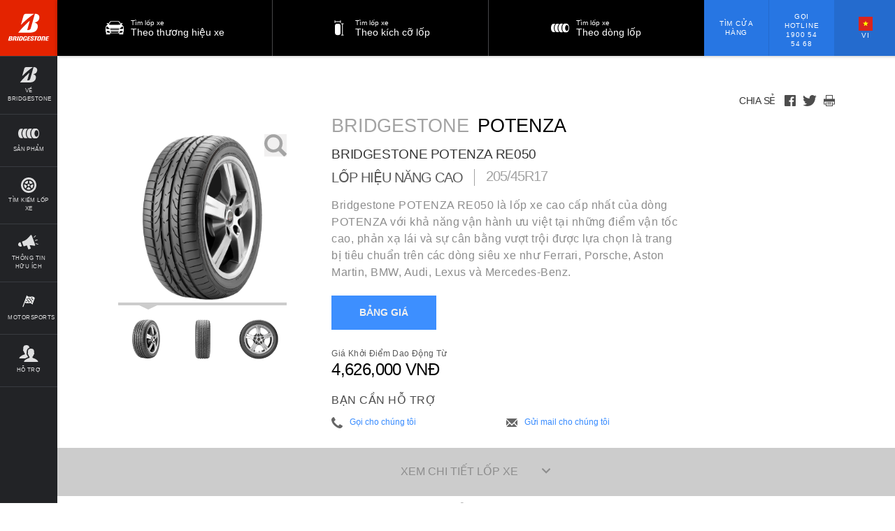

--- FILE ---
content_type: text/html; charset=utf-8
request_url: https://www.bridgestone.com.vn/vi/tire/potenza-re050/205-45r17
body_size: 26462
content:
<!DOCTYPE html>


<html lang="vi" data-country="VN" data-lang="vi" data-isBst="true" data-uselang="true" data-tpms="false" class="root-VN-vi">
  <head><!--[if IE 9]><html class="ie9"><![endif]-->
    


    


<script>
    !function(f,b,e,v,n,t,s)
    {
	if(f.fbq)return;n=f.fbq=function() {
    n.callMethod? n.callMethod.apply(n,arguments):n.queue.push(arguments)};
    if(!f._fbq)f._fbq=n;n.push=n;n.loaded=!0;n.version='2.0';
    n.queue=[];t=b.createElement(e);
    t.defer=true;
    t.src=v;s=b.getElementsByTagName(e)[0];
    s.parentNode.insertBefore(t,s)}(window, document,'script',
    'https://connect.facebook.net/en_US/fbevents.js');
    fbq('init', "1548265898797379");
    fbq('track', 'PageView');
</script>

    <title>Potenza RE050 205/45R17 </title>
    <link rel="shortcut icon" href="https://www.bridgestone.com.vn/content/dam/bridgestone/consumer/bst/favicon.ico" type="image/x-icon"/>
    <link rel="canonical" href="https://www.bridgestone.com.vn/vi/tire/potenza-re050"/>
    
    

    

    
    

    
    



    <meta property="standardPage:language" content="vi_VN"/>
    <meta name="serverInfo" content="ip-10-10-2-70.cwh.local | ip-10-10-2-70.cwh.local"/>
    <meta charset="UTF-8" http-equiv="Content-Type" content="text/html"/>
    <meta name="description" content="Lốp xe ô tô Bridgestone Bridgestone POTENZA RE050 là loại lốp xe được lựa chọn là trang bị tiêu chuẩn trên các dòng siêu xe "/>
    <meta name="viewport" content="width=device-width, initial-scale=1.0"/>
    <meta name="twitter:card" content="summary"/>
    <meta name="twitter:description" content="POTENZA RE050 205/45R17 https://www.bridgestone.com.vn/vi/tire/potenza-re050/205-45r17"/>
    <meta name="twitter:site" content="@Bridgestone"/>
    <meta name="twitter:title" content="POTENZA RE050 205/45R17"/>
    <meta name="twitter:url" content="https://www.bridgestone.com.vn/vi/tire/potenza-re050/205-45r17"/>
    <meta property="twitter:image" content="https://www.bridgestone.com.vn/content/dam/bridgestone/consumer/bst/vn_image/bridgestone-homepage-banner.png"/>
    <meta itemprop="description" content="Lốp xe ô tô Bridgestone Bridgestone POTENZA RE050 là loại lốp xe được lựa chọn là trang bị tiêu chuẩn trên các dòng siêu xe "/>
    <meta itemprop="image" content="https://www.bridgestone.com.vn/content/dam/bridgestone/consumer/bst/vn_image/bridgestone-homepage-banner.png"/>
    <meta itemprop="name" content="POTENZA RE050 205/45R17"/>
    <meta property="og:description"/>
    <meta property="og:image" content="https://www.bridgestone.com.vn/content/dam/bridgestone/consumer/bst/vn_image/bridgestone-homepage-banner.png"/>
    <meta property="og:title" content="POTENZA RE050 205/45R17"/>
    <meta property="og:url" content="https://www.bridgestone.com.vn/vi/tire/potenza-re050/205-45r17"/>
    
    
    
      <meta property="og:site_name" content="bridgestone"/>
      <meta property="og:locale" content="vi_VN"/>
    
    <meta property="analytics:page_type" content="Lốp xe Ô tô, Bánh xe Ô tô, Vỏ xe du lịch, Bánh xe tải | Bridgestone"/>
    
    
      <meta name="keywords" content="lốp xe ô tô, lốp xe, lốp xe ô tô POTENZA RE050, vỏ xe, các loại lốp xe ô tô"/>
    
	

    <![if !IE]>
    
    
<script type="text/javascript" src="/ruxitagentjs_ICANVfqru_10329260115094557.js" data-dtconfig="rid=RID_978524217|rpid=-1551953168|domain=bridgestone.com.vn|reportUrl=/rb_bf77108mqp|app=de28d37b0e344530|owasp=1|featureHash=ICANVfqru|vcv=2|rdnt=1|uxrgce=1|bp=3|cuc=ycwuenoi|mel=100000|dpvc=1|ssv=4|lastModification=1769504829608|tp=500,50,0|srbbv=2|agentUri=/ruxitagentjs_ICANVfqru_10329260115094557.js"></script><script type="text/javascript" src="/ruxitagentjs_ICANVfqru_10329260115094557.js" data-dtconfig="app=de28d37b0e344530|owasp=1|featureHash=ICANVfqru|vcv=2|rdnt=1|uxrgce=1|bp=3|cuc=ycwuenoi|mel=100000|dpvc=1|ssv=4|lastModification=1769504829608|tp=500,50,0|srbbv=2|agentUri=/ruxitagentjs_ICANVfqru_10329260115094557.js|reportUrl=/rb_bf77108mqp|rid=RID_978524217|rpid=-1551953168|domain=bridgestone.com.vn"></script><link rel="stylesheet" href="/etc/designs/bridgestone/consumer/bst/clientlibs/bst-main.min.c5943298e1580494321617ffc5df5d4f.css" type="text/css">


<![endif]>

    <!--[if IE 9]>
    <link href="/etc/designs/bridgestone/consumer/bst/styles/ie9.css" rel="stylesheet"><![endif]-->
    
    


<script>
	var digitalData = {}; 
	digitalData.event = []; 
</script>


    






    
    <script type="application/ld+json">
{
  "@context": "https://schema.org/", 
  "@type": "Product", 
  "name": "Bridgestone POTENZA RE050",
  "image": "https://www.bridgestone.com.vn/content/dam/bridgestone/consumer/bst/apac/vn/tyre-categories/potenza/RE050/Potenza_RE_050.jpeg/_jcr_content/renditions/cq5dam.web.1280.1280.jpeg",
  "description": "Bridgestone POTENZA RE050 là lốp xe cao cấp nhất của dòng POTENZA với khả năng vận hành ưu việt tại những điểm vận tốc cao, phản xạ lái và sự cân bằng vượt trội được lựa chọn là trang bị tiêu chuẩn trên các dòng siêu xe như Ferrari, Porsche, Aston Martin, BMW, Audi, Lexus và Mercedes-Benz.",
  "brand": {
    "@type": "Brand",
    "name": "BRIDGESTONE"
  },
  "sku": "none",
  "mpn": "none",
  "offers": {
    "@type": "Offer",
    "url": "https://www.bridgestone.com.vn/vi/tire/potenza-re050-runflat",
    "priceCurrency": "USD",
    "price": "0",
    "priceValidUntil": "2028-01-01",
    "availability": "https://schema.org/InStock",
    "itemCondition": "https://schema.org/NewCondition"
  },
  "aggregateRating": {
    "@type": "AggregateRating",
    "ratingValue": "5",
    "ratingCount": "100"
  },
  "review": {
    "@type": "Review",
    "name": "Bền, hiệu năng cao",
    "reviewBody": "Bền, hiệu năng cao",
    "author": {"@type": "Person", "name": "Buyer"}
  }
}
</script>
	
      <script src="//assets.adobedtm.com/launch-ENae2318d8ec554db09d38066c9044347f.min.js" async></script>
    
    
    
    
    
<link rel="stylesheet" href="/etc/designs/bridgestone/consumer/bst/clientlibs-apac/bst-vn.min.bb95de45004f78de1dea3b4a4d4989b0.css" type="text/css">



    
    
    
    
    
    
    
    <script type="application/ld+json">
      { 
        "@context": "https://schema.org", 
        "@type": "Product", 
        "image": "https://www.bridgestone.com.vn/content/dam/bridgestone/consumer/bst/vn_image/bridgestone-homepage-banner.png", 
        "name": "POTENZA RE050 205/45R17", 
        "description": "Lốp xe ô tô Bridgestone Bridgestone POTENZA RE050 là loại lốp xe được lựa chọn là trang bị tiêu chuẩn trên các dòng siêu xe " 
      }
    </script>
  </head>
  <body data-svgpath="/etc/designs/bridgestone/consumer/bst/images/shapes.svg" data-page-name="205-45r17"><!--[if lte IE 8]>
    <div class="browser-check">
      <div class="container">
        <h2 class="h1">Bạn đang sử dụng trình duyệt lỗi thời.</h2><a href="http://outdatedbrowser.com" class="button-large-transparent-bst-white">Xin hãy nâng cấp trình duyệt của bạn ngay hôm nay.</a>
      </div>
    </div><![endif]-->
    
    <div class="wrapper ">
      <div id="overlay" class="is-hidden"></div>
      <div class="DTM-container"></div>
      <section class="global-nav-container">
        

<section data-component="globalNav" data-count="" class="global-nav">
    
</section>


    

      </section>
      <section class="navigation-container">
        
        



<nav id="navigation" data-component="navigation" role="navigation" class="navigation">
  <div hidden="hidden" navigationLanguage="vi_VN"></div>
  <a href="#main" title="Bỏ qua Điều Hướng đến Nội Dung" class="navigation__skip">
    Bỏ qua điều hướng
  </a>
  <div class="navigation__header component__flex">
    <div class="navigation__header__logo component__flex-item">
      <a href="https://www.bridgestone.com.vn/vi" target="_self" title="Về Trang Chủ" class="navigation__header__logo-anchor">
        <svg>
          <use xlink:href="#shape-bridgestone-logo"></use>
        </svg>
      </a>
    </div>
    <div class="navigation__header__display-option component__flex-item">
      <div class="navigation__header__display-option-item navigation__header__display-option--open">
        <button title="Mở Điều Hướng">
          <svg>
            <use xlink:href="#shape-menu-open"></use>
          </svg>
        </button>
      </div>
      <div class="navigation__header__display-option-item navigation__header__display-option--close">
        <button title="Đóng Điều Hướng">
          <svg>
            <use xlink:href="#shape-close"></use>
          </svg>
        </button>
      </div>
    </div>
    <div class="navigation__header__find-tire component__flex-item">
      <a href="#" id="findYourTireLink" title="Tìm lốp xe của bạn">
        Tìm lốp xe của bạn
      </a>
    </div>
  </div>
  <div class="navigation__menu component__flex navigation__menu--small">
    <ul>
      <li data-aem-ref="findAStore" class="navigation__menu-item ui--cta-blue viewport__small   ">
        <a href="/vi/dealer" title="Tìm cửa hàng" target="_self" class="navigation__menu-item-link">
          <div class="svg-contains">
            <svg>
              <use xlink:href="#shape-locationPin"></use>
            </svg>
          </div>
          <h3 class="navigation__menu-item__name">Tìm cửa hàng</h3>
        </a>
        
        
      </li>
    
      <li data-aem-ref="callUs" class="navigation__menu-item ui--cta-blue viewport__small   navigation__menu-item--hide-desktop">
        
        
        <a href="tel&#58;1900545468" title="Hotline: 1900 54 54 68" target="_self" class="mm-phone-number navigation__menu-item-link">
          <div class="svg-contains">
            <svg>
              <use xlink:href="#shape-phone"></use>
            </svg>
          </div>
          <h3 class="navigation__menu-item__name">Hotline: 1900 54 54 68</h3>
        </a>
      </li>
    
      <li data-aem-ref="bridgestone" class="navigation__menu-item  has-subnav  ">
        <a title="Về Bridgestone" target="_self" class="navigation__menu-item-link">
          <div class="svg-contains">
            <svg>
              <use xlink:href="#shape-whyBridgestone"></use>
            </svg>
          </div>
          <h3 class="navigation__menu-item__name">Về Bridgestone</h3>
        </a>
        <div class="navigation__subsection">
          <h2>Về Bridgestone</h2>
          <ul>
            <li class="navigation__subsection-item ">
              <a href="https://www.bridgestone.com.vn/vi/tai-sao-la-bridgestone" target="_self">
                <h3 class="navigation__subsection-item__name">
                  VỀ BRIDGESTONE
                </h3>
                <p class="navigation__subsection-item__meta">
                  Tại sao lại là Bridgestone?
                </p>
              </a>
            </li>
            
          
            <li class="navigation__subsection-item ">
              <a href="/vi/ve-bridgestone/tin-tuc-truyen-thong/thong-cao-bao-chi" target="_self">
                <h3 class="navigation__subsection-item__name">
                  THÔNG CÁO BÁO CHÍ
                </h3>
                <p class="navigation__subsection-item__meta">
                  Tin tức mới nhất về hợp tác, sự kiện đến từ Bridgestone Việt Nam
                </p>
              </a>
            </li>
            
          
            <li class="navigation__subsection-item ">
              <a href="https://www.bridgestone.com.vn/vi/bridgestone-e8-commitment1" target="_self">
                <h3 class="navigation__subsection-item__name">
                  CAM KẾT E8 TỪ BRIDGESTONE
                </h3>
                <p class="navigation__subsection-item__meta">
                  Cam kết E8 từ Bridgestone hướng đến vì thế hệ mai sau
                </p>
              </a>
            </li>
            
          
            <li class="navigation__subsection-item ">
              <a href="https://www.bridgestone.com.vn/vi/tai-sao-la-bridgestone/enliten" target="_self">
                <h3 class="navigation__subsection-item__name">
                  CÔNG NGHỆ ENLITEN
                </h3>
                <p class="navigation__subsection-item__meta">
                   Ứng dụng công nghệ hiện đại để đáp ứng từng nhu cầu riêng biệt của khách hàng
                </p>
              </a>
            </li>
            
          
            <li class="navigation__subsection-item ">
              <a href="https://careers.bridgestone-asiapacific.com/go/Careers-in-Vietnam-%28Vi%E1%BB%87t-Nam%29/4634110/?utm_source=bridgestone.com.vn&utm_medium=navigation-menu-click" target="_self">
                <h3 class="navigation__subsection-item__name">
                  TUYỂN DỤNG
                </h3>
                <p class="navigation__subsection-item__meta">
                  Gia nhập đội ngũ Bridgestone Việt Nam
                </p>
              </a>
            </li>
            
          </ul>
        </div>
        
      </li>
    
      <li data-aem-ref="brands" class="navigation__menu-item  has-subnav  ">
        <a href="#" title="Sản phẩm" target="_self" class="navigation__menu-item-link">
          <div class="svg-contains">
            <svg>
              <use xlink:href="#shape-brands"></use>
            </svg>
          </div>
          <h3 class="navigation__menu-item__name">Sản phẩm</h3>
        </a>
        <div class="navigation__subsection">
          <h2>Sản phẩm</h2>
          <ul>
            <li class="navigation__subsection-item brand-item-turanza">
              <a href="/vi/tire-brand/turanza" target="_self">
                <h3 class="navigation__subsection-item__name">
                  Turanza
                </h3>
                <p class="navigation__subsection-item__meta">
                  Tuyệt phẩm êm ái
                </p>
              </a>
            </li>
            
          
            <li class="navigation__subsection-item brand-item-alenza">
              <a href="/vi/tire-brand/alenza" target="_self">
                <h3 class="navigation__subsection-item__name">
                  Alenza
                </h3>
                <p class="navigation__subsection-item__meta">
                  Nâng tầm đẳng cấp cho chiếc CUV của bạn
                </p>
              </a>
            </li>
            
          
            <li class="navigation__subsection-item brand-item-potenza">
              <a href="/vi/tire-brand/potenza" target="_self">
                <h3 class="navigation__subsection-item__name">
                  Potenza
                </h3>
                <p class="navigation__subsection-item__meta">
                  Đánh thức tay đua trong bạn
                </p>
              </a>
            </li>
            
          
            <li class="navigation__subsection-item brand-item-dueler">
              <a href="/vi/tire-brand/dueler" target="_self">
                <h3 class="navigation__subsection-item__name">
                  Dueler
                </h3>
                <p class="navigation__subsection-item__meta">
                  Thách thức mọi địa hình
                </p>
              </a>
            </li>
            
          
            <li class="navigation__subsection-item brand-item-ecopia">
              <a href="/vi/tire-brand/ecopia" target="_self">
                <h3 class="navigation__subsection-item__name">
                  Ecopia
                </h3>
                <p class="navigation__subsection-item__meta">
                  Đi xa hơn, tiết kiệm hơn
                </p>
              </a>
            </li>
            
          
            <li class="navigation__subsection-item brand-item-firestone">
              <a href="/vi/tire-brand/firestone" target="_self">
                <h3 class="navigation__subsection-item__name">
                  Firestone
                </h3>
                <p class="navigation__subsection-item__meta">
                  Mượt mà, an Tâm, tiết kiệm
                </p>
              </a>
            </li>
            
          
            <li class="navigation__subsection-item brand-item-dayton">
              <a href="/vi/tire-brand/dayton" target="_self">
                <h3 class="navigation__subsection-item__name">
                  Dayton
                </h3>
                <p class="navigation__subsection-item__meta">
                  Đầm chắc và yên tĩnh, tuổi thọ cao, dễ dàng bảo dưỡng
                </p>
              </a>
            </li>
            
          
            <li class="navigation__subsection-item brand-item-techno">
              <a href="/vi/tire-brand/techno" target="_self">
                <h3 class="navigation__subsection-item__name">
                  Techno
                </h3>
                <p class="navigation__subsection-item__meta">
                  Chất lượng ổn định và hiệu năng bám đường ưu việt
                </p>
              </a>
            </li>
            
          
            <li class="navigation__subsection-item ">
              <a href="/vi/tire-brand/trucks-buses-tyres1" target="_self">
                <h3 class="navigation__subsection-item__name">
                  Trucks and buses
                </h3>
                <p class="navigation__subsection-item__meta">
                  Dành cho xe tải chuyên dụng
                </p>
              </a>
            </li>
            
          
            <li class="navigation__subsection-item brand-item-battlax">
              <a href="https://www.bridgestone.com.vn/vi/tire/battlax-sc" target="_self">
                <h3 class="navigation__subsection-item__name">
                  The Battlax
                </h3>
                <p class="navigation__subsection-item__meta">
                  Lốp dành cho xe tay ga cao cấp
                </p>
              </a>
            </li>
            
          
            <li class="navigation__subsection-item brand-item-seemoretires">
              <a href="/vi/catalog" target="_self">
                <h3 class="navigation__subsection-item__name">
                  Xem tất cả
                </h3>
                <p class="navigation__subsection-item__meta">
                  
                </p>
              </a>
            </li>
            
          </ul>
        </div>
        
      </li>
    
      <li data-aem-ref="shop" class="navigation__menu-item  has-subnav  ">
        <a title="Tìm kiếm lốp xe" target="_self" class="navigation__menu-item-link">
          <div class="svg-contains">
            <svg>
              <use xlink:href="#shape-shop"></use>
            </svg>
          </div>
          <h3 class="navigation__menu-item__name">Tìm kiếm lốp xe</h3>
        </a>
        <div class="navigation__subsection">
          <h2>Tìm kiếm lốp xe</h2>
          <ul>
            <li class="navigation__subsection-item ">
              <a href="/vi/catalog" target="_self">
                <h3 class="navigation__subsection-item__name">
                  Danh sách lốp xe
                </h3>
                <p class="navigation__subsection-item__meta">
                  
                </p>
              </a>
            </li>
            
          
            <li class="navigation__subsection-item navigationtab_pricelist">
              <a href="/vi/khuyen-mai/bang-gia-ban-le-lop-xe-du-lich-bridgestone" target="_self">
                <h3 class="navigation__subsection-item__name">
                  Bảng giá
                </h3>
                <p class="navigation__subsection-item__meta">
                  
                </p>
              </a>
            </li>
            
          </ul>
        </div>
        
      </li>
    
      <li data-aem-ref="support" class="navigation__menu-item  has-subnav  ">
        <a href="/vi/thong-tin-huu-ich" title="Thông tin hữu ích" target="_self" class="navigation__menu-item-link">
          <div class="svg-contains">
            <svg>
              <use xlink:href="#shape-mediaCentre"></use>
            </svg>
          </div>
          <h3 class="navigation__menu-item__name">Thông tin hữu ích</h3>
        </a>
        <div class="navigation__subsection">
          <h2>Thông tin hữu ích</h2>
          <ul>
            <li class="navigation__subsection-item ">
              <a href="/vi/thong-tin-huu-ich/chia-se-ve-lop" target="_self">
                <h3 class="navigation__subsection-item__name">
                  Kiến thức về lốp
                </h3>
                <p class="navigation__subsection-item__meta">
                  
                </p>
              </a>
            </li>
            
          
            <li class="navigation__subsection-item ">
              <a href="/vi/thong-tin-huu-ich/tu-van-cho-nguoi-lai" target="_self">
                <h3 class="navigation__subsection-item__name">
                  Thông tin hữu ích cho tài xế
                </h3>
                <p class="navigation__subsection-item__meta">
                  
                </p>
              </a>
            </li>
            
          </ul>
        </div>
        
      </li>
    
      <li data-aem-ref="languages" class="navigation__menu-item    ">
        <a href="/vi/motorsports" title="Motorsports" target="_self" class="navigation__menu-item-link">
          <div class="svg-contains">
            <svg>
              <use xlink:href="#shape-motorsport"></use>
            </svg>
          </div>
          <h3 class="navigation__menu-item__name">Motorsports</h3>
        </a>
        
        
      </li>
    
      <li data-aem-ref="globalnav" class="navigation__menu-item  has-subnav  ">
        <a href="#" title="Hỗ trợ" target="_self" class="navigation__menu-item-link">
          <div class="svg-contains">
            <svg>
              <use xlink:href="#shape-support"></use>
            </svg>
          </div>
          <h3 class="navigation__menu-item__name">Hỗ trợ</h3>
        </a>
        <div class="navigation__subsection">
          <h2>Hỗ trợ</h2>
          <ul>
            <li class="navigation__subsection-item ">
              <a href="/vi/new-contact-us" target="_self">
                <h3 class="navigation__subsection-item__name">
                  Liên lạc
                </h3>
                <p class="navigation__subsection-item__meta">
                  
                </p>
              </a>
            </li>
            
          
            <li class="navigation__subsection-item ">
              <a href="/vi/cham-soc-khach-hang/kich-hoat-bao-hanh-chinh-hang" target="_self">
                <h3 class="navigation__subsection-item__name">
                  Kích hoạt bảo hành chính hãng
                </h3>
                <p class="navigation__subsection-item__meta">
                  
                </p>
              </a>
            </li>
            
          
            <li class="navigation__subsection-item ">
              <a href="/vi/cham-soc-khach-hang/chinh-sach-bao-hanh" target="_self">
                <h3 class="navigation__subsection-item__name">
                  Chính sách bảo hành
                </h3>
                <p class="navigation__subsection-item__meta">
                  
                </p>
              </a>
            </li>
            
          
            <li class="navigation__subsection-item ">
              <a href="/vi/ve-bridgestone/chinh-sach-bao-mat" target="_self">
                <h3 class="navigation__subsection-item__name">
                  Chính sách bảo mật
                </h3>
                <p class="navigation__subsection-item__meta">
                  
                </p>
              </a>
            </li>
            
          </ul>
        </div>
        
      </li>
    
      <li data-aem-ref="highlight" class="navigation__menu-item    navigation__menu-item--hide-desktop">
        <a title="Ngôn ngữ" target="_self" class="navigation__menu-item-link">
          <div class="svg-contains">
            <svg>
              <use xlink:href="#shape-flagVIT"></use>
            </svg>
          </div>
          <h3 class="navigation__menu-item__name">Ngôn ngữ</h3>
        </a>
        
        
      </li>
    </ul>
  </div>
  <div class="mobile-search-overlay"></div>
  <div data-component="mobileSearch" class="mobile-search">
    <div class="mobile-search__header">
      <div data-select-tab="by-vehicle" class="mobile-search__header__tab">
        <span> Theo Phương Tiện</span>
      </div>
      <div data-select-tab="by-tire-size" class="mobile-search__header__tab">
        <span> Theo Kích cỡ Lốp</span>
      </div>
      <div data-select-tab="by-tire-brand" class="mobile-search__header__tab">
        <span> Theo thương hiệu lốp xe</span>
      </div>
      <div data-select-tab="by-tire-category" class="mobile-search__header__tab">
        <span> Theo danh mục lốp</span>
      </div>
    </div>
    <div class="mobile-search__body">
      <input type="hidden" class="ismobiletirerecommendationenable" value="true"/>
      <form data-tab="by-vehicle" action="/vi/catalog" role="search" class="mobile-search__form">
        <div class="mobile-search__form__title">
          Nói cho chúng tôi biết bạn lái xe gì
        </div>
        <ul>
          
          <li class="select">
            <select name="brand" data-name="tirerecommendedvehicledata" title="Dòng lốp" aria-label="Select Dòng lốp">
              <option>Dòng lốp</option>
            </select>
            <button title="Chọn Mũi Tên" aria-hidden="true" class="icon icon-arrow">
              <svg>
                <use xlink:href="#shape-dropdownArrow"></use>
              </svg>
            </button>
            <button title="Bỏ Lựa Chọn" aria-label="Reset Select" class="icon icon-close">
              <svg>
                <use xlink:href="#shape-close"></use>
              </svg>
            </button>
          </li>
          
          <li class="select">
            <select name="model" data-name="tirerecommendedvehicledata" title="Hãng xe" aria-label="Select Hãng xe">
              <option>mẫu xe</option>
            </select>
            <button title="Chọn Mũi Tên" aria-hidden="true" class="icon icon-arrow">
              <svg>
                <use xlink:href="#shape-dropdownArrow"></use>
              </svg>
            </button>
            <button title="Bỏ Lựa Chọn" aria-label="Reset Select" class="icon icon-close">
              <svg>
                <use xlink:href="#shape-close"></use>
              </svg>
            </button>
          </li>
          
          <li class="select">
            <select name="version" data-name="tirerecommendedvehicledata" title="Phiên bản" aria-label="Select Phiên bản">
              <option>Phiên bản</option>
            </select>
            <button title="Chọn Mũi Tên" aria-hidden="true" class="icon icon-arrow">
              <svg>
                <use xlink:href="#shape-dropdownArrow"></use>
              </svg>
            </button>
            <button title="Bỏ Lựa Chọn" aria-label="Reset Select" class="icon icon-close">
              <svg>
                <use xlink:href="#shape-close"></use>
              </svg>
            </button>
          </li>
          <li class="select">
            <select name="tiresize" data-name="tirerecommendedvehicledata" title="Kích Cỡ Lốp Xe" aria-label="Select Kích Cỡ Lốp Xe">
              <option>Kích Cỡ Lốp Xe</option>
            </select>
            <button title="Chọn Mũi Tên" aria-hidden="true" class="icon icon-arrow">
              <svg>
                <use xlink:href="#shape-dropdownArrow"></use>
              </svg>
            </button>
            <button title="Bỏ Lựa Chọn" aria-label="Reset Select" class="icon icon-close">
              <svg>
                <use xlink:href="#shape-close"></use>
              </svg>
            </button>
          </li>
          <li class="find-trim">
            <ul>
              <li>
                <div class="find-trim__svg-container">
                  <svg>
                    <use xlink:href="#shape-trim_1"></use>
                  </svg>
                </div>
                <p>
                  Xin kiểm tra bên hông và phía sau của phương tiện.
                </p>
              </li>
              <li>
                <div class="find-trim__svg-container">
                  <svg>
                    <use xlink:href="#shape-trim_3"></use>
                  </svg>
                </div>
                <p>
                  Xin hãy nhìn vào phía bên trong cánh cửa bên lái của xe bạn.
                </p>
              </li>
              <li>
                <div class="find-trim__svg-container">
                  <svg>
                    <use xlink:href="#shape-trim_2"></use>
                  </svg>
                </div>
                <p>
                  Xin hãy kiểm tra sách hướng dẫn của chủ sở hữu phương tiện.
                </p>
              </li>
              <li>
                <div class="find-trim__svg-container">
                  <svg>
                    <use xlink:href="#shape-trim_4"></use>
                  </svg>
                </div>
                <p>
                  Tên mẫu xe và số đăng ký.
                </p>
              </li>
              <li>
                <div class="find-trim__svg-container">
                  <svg class="find-trim__svg-container__exception-svg">
                    <use xlink:href="#shape-shop"></use>
                  </svg>
                </div>
                <p>
                  Bạn vẫn chưa tìm thấy Phân Khúc Xe của mình?<a href="/vi/catalog">
                    Xem Danh Mục Lốp Xe.</a>
                </p>
              </li>
            </ul>
          </li>
          <li class="tpms">
            <div class="tpms-button-container">
              <button value="yes" class="button-yes">
                CÓ
              </button>
              <button value="no" class="button-no">
                KHÔNG
              </button>
            </div>
            <p>
              <b> What is TPMS?</b>
              <p> Hệ thống cảm biến áp suất lốp (TPMS) là hệ thống tự động theo dõi áp suất không khí trong lốp xe. Khi áp suất không khí trong một hoặc nhiều lốp xe giảm dưới 25% hoặc cao hơn mức cho phép, sẽ có 1 chỉ dẫn cảnh báo cho người lái. TPMS thường cung cấp cảnh báo cho người lái qua một trong hai loại đèn cảnh báo trên bảng điều khiển, nếu bạn không biết chiếc xe của mình có trang bị hệ thống TPMS hay không, hãy kiểm tra hướng dẫn sử dụng xe của chủ xe.</p>
            </p>
          </li>
        </ul>
        <div class="mobile-search__footer">
          <div class="submit">
            <button type="submit" class="submit__mobile">
              tìm kiếm
            </button>
          </div>
        </div>
      </form>
      <form data-tab="by-tire-size" action="/vi/catalog" role="search" class="mobile-search__form">
        <div class="mobile-search__form__title">
          Kích cỡ lốp xe bạn muốn tìm kiếm là gì?
        </div>
        <ul>
          <li class="select">
            <select name="width" data-name="widths" aria-label="Select Chiều Rộng">
              <option>Chiều Rộng</option>
            </select>
            <button aria-hidden="true" class="icon icon-arrow">
              <svg>
                <use xlink:href="#shape-dropdownArrow"></use>
              </svg>
            </button>
            <button aria-label="Reset Select" class="icon icon-close">
              <svg>
                <use xlink:href="#shape-close"></use>
              </svg>
            </button>
          </li>
          <li class="select">
            <select name="aspectRatio" data-name="aspectratio" aria-label="Select Tỉ Lệ Chiều Cao Khung Lốp">
              <option>
                Tỉ Lệ Chiều Cao Khung Lốp
              </option>
            </select>
            <button aria-hidden="true" class="icon icon-arrow">
              <svg>
                <use xlink:href="#shape-dropdownArrow"></use>
              </svg>
            </button>
            <button aria-label="Reset Select" class="icon icon-close">
              <svg>
                <use xlink:href="#shape-close"></use>
              </svg>
            </button>
          </li>
          <li class="select">
            <select name="rimSize" data-name="rims" aria-label="Select Kích cỡ Mâm">
              <option>
                Kích cỡ Mâm
              </option>
            </select>
            <button aria-hidden="true" class="icon icon-arrow">
              <svg>
                <use xlink:href="#shape-dropdownArrow"></use>
              </svg>
            </button>
            <button aria-label="Reset Select" class="icon icon-close">
              <svg>
                <use xlink:href="#shape-close"></use>
              </svg>
            </button>
          </li>
          <li class="tpms">
            <div class="tpms-button-container">
              <button value="yes" class="button-yes">
                CÓ
              </button>
              <button value="no" class="button-no">
                KHÔNG
              </button>
            </div>
            <p>
              <b> What is TPMS?</b>
              <p> Hệ thống cảm biến áp suất lốp (TPMS) là hệ thống tự động theo dõi áp suất không khí trong lốp xe. Khi áp suất không khí trong một hoặc nhiều lốp xe giảm dưới 25% hoặc cao hơn mức cho phép, sẽ có 1 chỉ dẫn cảnh báo cho người lái. TPMS thường cung cấp cảnh báo cho người lái qua một trong hai loại đèn cảnh báo trên bảng điều khiển, nếu bạn không biết chiếc xe của mình có trang bị hệ thống TPMS hay không, hãy kiểm tra hướng dẫn sử dụng xe của chủ xe.</p>
            </p>
          </li>
          <li class="hidden">
            <input type="hidden" name="BST" value="true"/>
          </li>
        </ul>
        <div class="mobile-search__footer">
          <div class="submit">
            <button type="submit" class="submit__mobile">
              tìm kiếm
            </button>
          </div>
        </div>
      </form>
      <form data-tab="by-tire-brand" action="/vi/catalog" role="search" class="mobile-search__form">
        <div class="mobile-search__form__title">
          Bạn đang tìm kiếm thương hiệu lốp xe nào?
        </div>
        <ul>
          <li class="select">
            <select name="brand" data-name="brands" aria-label="Select Thương Hiệu">
              <option>
                Thương Hiệu Lốp
              </option>
            </select>
            <button aria-hidden="true" class="icon icon-arrow">
              <svg>
                <use xlink:href="#shape-dropdownArrow"></use>
              </svg>
            </button>
            <button aria-label="Reset Select" class="icon icon-close">
              <svg>
                <use xlink:href="#shape-close"></use>
              </svg>
            </button>
          </li>
          <li class="select">
            <select name="tireName" data-name="models" aria-label="Select Models">
              <option>
                Loại lốp
              </option>
            </select>
            <button aria-hidden="true" class="icon icon-arrow">
              <svg>
                <use xlink:href="#shape-dropdownArrow"></use>
              </svg>
            </button>
            <button aria-label="Reset Select" class="icon icon-close">
              <svg>
                <use xlink:href="#shape-close"></use>
              </svg>
            </button>
          </li>
        </ul>
        <div class="mobile-search__footer">
          <div class="submit">
            <button type="submit" class="submit__mobile">
              tìm kiếm
            </button>
          </div>
        </div>
      </form>
      <form data-tab="by-tire-category" action="/vi/catalog" role="search" class="mobile-search__form">
        <div class="mobile-search__form__title">
          Bạn đang tìm kiếm loại lốp nào?
        </div>
        <ul>
          <li class="select">
            <select name="category" data-name="categories" aria-label="Select Categories">
              <option>
                Danh Mục Lốp Xe
              </option>
            </select>
            <button aria-hidden="true" class="icon icon-arrow">
              <svg>
                <use xlink:href="#shape-dropdownArrow"></use>
              </svg>
            </button>
            <button aria-label="Reset Select" class="icon icon-close">
              <svg>
                <use xlink:href="#shape-close"></use>
              </svg>
            </button>
          </li>
        </ul>
        <div class="mobile-search__footer">
          <div class="submit">
            <button type="submit" class="submit__mobile">
              tìm kiếm
            </button>
          </div>
        </div>
      </form>
    </div>
  </div>
  <script id="select-template" type="text/x-handlebars-template">
    {{#each this}}
      <option value="{{this.value}}">{{this.text}}</option>{{/each}}
  </script>
  <div class="navigation__menu component__flex navigation__menu--large">
    <ul>
      <li data-aem-ref="findAStore" class="navigation__menu-item ui--cta-blue viewport__small   ">
        <a href="/vi/dealer" title="Tìm cửa hàng" target="_self" class="navigation__menu-item-link">
          <div class="svg-contains">
            <svg>
              <use xlink:href="#shape-locationPin"></use>
            </svg>
          </div>
          <h3 class="navigation__menu-item__name">Tìm cửa hàng</h3>
        </a>
        
        
      </li>
    
      
    
      <li data-aem-ref="bridgestone" class="navigation__menu-item  has-subnav  ">
        <a title="Về Bridgestone" target="_self" class="navigation__menu-item-link">
          <div class="svg-contains">
            <svg>
              <use xlink:href="#shape-whyBridgestone"></use>
            </svg>
          </div>
          <h3 class="navigation__menu-item__name">Về Bridgestone</h3>
        </a>
        <div class="navigation__subsection">
          <h2 class="vietnamese-h2">Về Bridgestone</h2>
          <ul>
            <li class="navigation__subsection-item ">
              <a href="https://www.bridgestone.com.vn/vi/tai-sao-la-bridgestone" target="_self">
                <h3 class="navigation__subsection-item__name">
                  VỀ BRIDGESTONE
                </h3>
                <p class="navigation__subsection-item__meta">
                  Tại sao lại là Bridgestone?
                </p>
              </a>
            </li>
            
          
            <li class="navigation__subsection-item ">
              <a href="/vi/ve-bridgestone/tin-tuc-truyen-thong/thong-cao-bao-chi" target="_self">
                <h3 class="navigation__subsection-item__name">
                  THÔNG CÁO BÁO CHÍ
                </h3>
                <p class="navigation__subsection-item__meta">
                  Tin tức mới nhất về hợp tác, sự kiện đến từ Bridgestone Việt Nam
                </p>
              </a>
            </li>
            
          
            <li class="navigation__subsection-item ">
              <a href="https://www.bridgestone.com.vn/vi/bridgestone-e8-commitment1" target="_self">
                <h3 class="navigation__subsection-item__name">
                  CAM KẾT E8 TỪ BRIDGESTONE
                </h3>
                <p class="navigation__subsection-item__meta">
                  Cam kết E8 từ Bridgestone hướng đến vì thế hệ mai sau
                </p>
              </a>
            </li>
            
          
            <li class="navigation__subsection-item ">
              <a href="https://www.bridgestone.com.vn/vi/tai-sao-la-bridgestone/enliten" target="_self">
                <h3 class="navigation__subsection-item__name">
                  CÔNG NGHỆ ENLITEN
                </h3>
                <p class="navigation__subsection-item__meta">
                   Ứng dụng công nghệ hiện đại để đáp ứng từng nhu cầu riêng biệt của khách hàng
                </p>
              </a>
            </li>
            
          
            <li class="navigation__subsection-item ">
              <a href="https://careers.bridgestone-asiapacific.com/go/Careers-in-Vietnam-%28Vi%E1%BB%87t-Nam%29/4634110/?utm_source=bridgestone.com.vn&utm_medium=navigation-menu-click" target="_self">
                <h3 class="navigation__subsection-item__name">
                  TUYỂN DỤNG
                </h3>
                <p class="navigation__subsection-item__meta">
                  Gia nhập đội ngũ Bridgestone Việt Nam
                </p>
              </a>
            </li>
            
          </ul>
        </div>
        
      </li>
    
      <li data-aem-ref="brands" class="navigation__menu-item  has-subnav  ">
        <a href="#" title="Sản phẩm" target="_self" class="navigation__menu-item-link">
          <div class="svg-contains">
            <svg>
              <use xlink:href="#shape-brands"></use>
            </svg>
          </div>
          <h3 class="navigation__menu-item__name">Sản phẩm</h3>
        </a>
        <div class="navigation__subsection">
          <h2 class="vietnamese-h2">Sản phẩm</h2>
          <ul>
            <li class="navigation__subsection-item brand-item-turanza">
              <a href="/vi/tire-brand/turanza" target="_self">
                <h3 class="navigation__subsection-item__name">
                  Turanza
                </h3>
                <p class="navigation__subsection-item__meta">
                  Tuyệt phẩm êm ái
                </p>
              </a>
            </li>
            
          
            <li class="navigation__subsection-item brand-item-alenza">
              <a href="/vi/tire-brand/alenza" target="_self">
                <h3 class="navigation__subsection-item__name">
                  Alenza
                </h3>
                <p class="navigation__subsection-item__meta">
                  Nâng tầm đẳng cấp cho chiếc CUV của bạn
                </p>
              </a>
            </li>
            
          
            <li class="navigation__subsection-item brand-item-potenza">
              <a href="/vi/tire-brand/potenza" target="_self">
                <h3 class="navigation__subsection-item__name">
                  Potenza
                </h3>
                <p class="navigation__subsection-item__meta">
                  Đánh thức tay đua trong bạn
                </p>
              </a>
            </li>
            
          
            <li class="navigation__subsection-item brand-item-dueler">
              <a href="/vi/tire-brand/dueler" target="_self">
                <h3 class="navigation__subsection-item__name">
                  Dueler
                </h3>
                <p class="navigation__subsection-item__meta">
                  Thách thức mọi địa hình
                </p>
              </a>
            </li>
            
          
            <li class="navigation__subsection-item brand-item-ecopia">
              <a href="/vi/tire-brand/ecopia" target="_self">
                <h3 class="navigation__subsection-item__name">
                  Ecopia
                </h3>
                <p class="navigation__subsection-item__meta">
                  Đi xa hơn, tiết kiệm hơn
                </p>
              </a>
            </li>
            
          
            <li class="navigation__subsection-item brand-item-firestone">
              <a href="/vi/tire-brand/firestone" target="_self">
                <h3 class="navigation__subsection-item__name">
                  Firestone
                </h3>
                <p class="navigation__subsection-item__meta">
                  Mượt mà, an Tâm, tiết kiệm
                </p>
              </a>
            </li>
            
          
            <li class="navigation__subsection-item brand-item-dayton">
              <a href="/vi/tire-brand/dayton" target="_self">
                <h3 class="navigation__subsection-item__name">
                  Dayton
                </h3>
                <p class="navigation__subsection-item__meta">
                  Đầm chắc và yên tĩnh, tuổi thọ cao, dễ dàng bảo dưỡng
                </p>
              </a>
            </li>
            
          
            <li class="navigation__subsection-item brand-item-techno">
              <a href="/vi/tire-brand/techno" target="_self">
                <h3 class="navigation__subsection-item__name">
                  Techno
                </h3>
                <p class="navigation__subsection-item__meta">
                  Chất lượng ổn định và hiệu năng bám đường ưu việt
                </p>
              </a>
            </li>
            
          
            <li class="navigation__subsection-item ">
              <a href="/vi/tire-brand/trucks-buses-tyres1" target="_self">
                <h3 class="navigation__subsection-item__name">
                  Trucks and buses
                </h3>
                <p class="navigation__subsection-item__meta">
                  Dành cho xe tải chuyên dụng
                </p>
              </a>
            </li>
            
          
            <li class="navigation__subsection-item brand-item-battlax">
              <a href="https://www.bridgestone.com.vn/vi/tire/battlax-sc" target="_self">
                <h3 class="navigation__subsection-item__name">
                  The Battlax
                </h3>
                <p class="navigation__subsection-item__meta">
                  Lốp dành cho xe tay ga cao cấp
                </p>
              </a>
            </li>
            
          
            <li class="navigation__subsection-item brand-item-seemoretires">
              <a href="/vi/catalog" target="_self">
                <h3 class="navigation__subsection-item__name">
                  Xem tất cả
                </h3>
                <p class="navigation__subsection-item__meta">
                  
                </p>
              </a>
            </li>
            
          </ul>
        </div>
        
      </li>
    
      <li data-aem-ref="shop" class="navigation__menu-item  has-subnav  ">
        <a title="Tìm kiếm lốp xe" target="_self" class="navigation__menu-item-link">
          <div class="svg-contains">
            <svg>
              <use xlink:href="#shape-shop"></use>
            </svg>
          </div>
          <h3 class="navigation__menu-item__name">Tìm kiếm lốp xe</h3>
        </a>
        <div class="navigation__subsection">
          <h2 class="vietnamese-h2">Tìm kiếm lốp xe</h2>
          <ul>
            <li class="navigation__subsection-item ">
              <a href="/vi/catalog" target="_self">
                <h3 class="navigation__subsection-item__name">
                  Danh sách lốp xe
                </h3>
                <p class="navigation__subsection-item__meta">
                  
                </p>
              </a>
            </li>
            
          
            <li class="navigation__subsection-item navigationtab_pricelist">
              <a href="/vi/khuyen-mai/bang-gia-ban-le-lop-xe-du-lich-bridgestone" target="_self">
                <h3 class="navigation__subsection-item__name">
                  Bảng giá
                </h3>
                <p class="navigation__subsection-item__meta">
                  
                </p>
              </a>
            </li>
            
          </ul>
        </div>
        
      </li>
    
      <li data-aem-ref="support" class="navigation__menu-item  has-subnav  ">
        <a href="/vi/thong-tin-huu-ich" title="Thông tin hữu ích" target="_self" class="navigation__menu-item-link">
          <div class="svg-contains">
            <svg>
              <use xlink:href="#shape-mediaCentre"></use>
            </svg>
          </div>
          <h3 class="navigation__menu-item__name">Thông tin hữu ích</h3>
        </a>
        <div class="navigation__subsection">
          <h2 class="vietnamese-h2">Thông tin hữu ích</h2>
          <ul>
            <li class="navigation__subsection-item ">
              <a href="/vi/thong-tin-huu-ich/chia-se-ve-lop" target="_self">
                <h3 class="navigation__subsection-item__name">
                  Kiến thức về lốp
                </h3>
                <p class="navigation__subsection-item__meta">
                  
                </p>
              </a>
            </li>
            
          
            <li class="navigation__subsection-item ">
              <a href="/vi/thong-tin-huu-ich/tu-van-cho-nguoi-lai" target="_self">
                <h3 class="navigation__subsection-item__name">
                  Thông tin hữu ích cho tài xế
                </h3>
                <p class="navigation__subsection-item__meta">
                  
                </p>
              </a>
            </li>
            
          </ul>
        </div>
        
      </li>
    
      <li data-aem-ref="languages" class="navigation__menu-item    ">
        <a href="/vi/motorsports" title="Motorsports" target="_self" class="navigation__menu-item-link">
          <div class="svg-contains">
            <svg>
              <use xlink:href="#shape-motorsport"></use>
            </svg>
          </div>
          <h3 class="navigation__menu-item__name">Motorsports</h3>
        </a>
        
        
      </li>
    
      <li data-aem-ref="globalnav" class="navigation__menu-item  has-subnav  ">
        <a href="#" title="Hỗ trợ" target="_self" class="navigation__menu-item-link">
          <div class="svg-contains">
            <svg>
              <use xlink:href="#shape-support"></use>
            </svg>
          </div>
          <h3 class="navigation__menu-item__name">Hỗ trợ</h3>
        </a>
        <div class="navigation__subsection">
          <h2 class="vietnamese-h2">Hỗ trợ</h2>
          <ul>
            <li class="navigation__subsection-item ">
              <a href="/vi/new-contact-us" target="_self">
                <h3 class="navigation__subsection-item__name">
                  Liên lạc
                </h3>
                <p class="navigation__subsection-item__meta">
                  
                </p>
              </a>
            </li>
            
          
            <li class="navigation__subsection-item ">
              <a href="/vi/cham-soc-khach-hang/kich-hoat-bao-hanh-chinh-hang" target="_self">
                <h3 class="navigation__subsection-item__name">
                  Kích hoạt bảo hành chính hãng
                </h3>
                <p class="navigation__subsection-item__meta">
                  
                </p>
              </a>
            </li>
            
          
            <li class="navigation__subsection-item ">
              <a href="/vi/cham-soc-khach-hang/chinh-sach-bao-hanh" target="_self">
                <h3 class="navigation__subsection-item__name">
                  Chính sách bảo hành
                </h3>
                <p class="navigation__subsection-item__meta">
                  
                </p>
              </a>
            </li>
            
          
            <li class="navigation__subsection-item ">
              <a href="/vi/ve-bridgestone/chinh-sach-bao-mat" target="_self">
                <h3 class="navigation__subsection-item__name">
                  Chính sách bảo mật
                </h3>
                <p class="navigation__subsection-item__meta">
                  
                </p>
              </a>
            </li>
            
          </ul>
        </div>
        
      </li>
    
      
    </ul>
  </div>
</nav>


    


      </section>
      <div class="content-container tire-detail">
        
        
 



<header id="header" data-component="primaryheader" role="banner" class="primary-header component">
<nav class="header-nav hide-apac-corporate">
    <div class="search component">
      <div class="header-large">
      
      

      
        
 



  <div data-component="simpleSearchApac" class="simple-search-apac">

<div class="simple-search__header">

      <a data-select-tab="by-vehicle" name="year" href="#" target="_self" title="Tìm lốp xe Theo thương hiệu xe" class="simple-search__header__tab">
        
      <div class="svg-contains">
        <svg>
          <use xlink:href="#shape-commerce-vehicle"></use>
        </svg>
      </div>
      <div class="headline-container">
        <span>Tìm lốp xe</span>
        <span>Theo thương hiệu xe</span>
      </div>
      </a>



      <a data-select-tab="by-tire-size" name="width" href="#" target="_self" title="Tìm lốp xe Theo kích cỡ lốp" class="simple-search__header__tab">
          
      <div class="svg-contains">
        <svg>
          <use xlink:href="#shape-ss-tiresize"></use>
        </svg>
      </div>
      <div class="headline-container">
        <span>Tìm lốp xe</span>
        <span>Theo kích cỡ lốp</span>
      </div>

      </a>





      



      <a data-select-tab="by-tire-brand" href="#" target="_self" title="Tìm lốp xe Theo dòng lốp" class="simple-search__header__tab">
         
      <div class="svg-contains">
        <svg>
          <use xlink:href="#shape-brands"></use>
        </svg>
      </div>

        <div class="headline-container">
          <span>Tìm lốp xe</span>
          <span>Theo dòng lốp</span>
        </div>

      </a>




      



</div>
  <div tabindex="0" class="simple-search__body is-closed">


 
<input type="hidden" name="istirerecommendationenable" class="tire_recommendation" value="true"/>
<form data-tab="by-vehicle" action="/vi/catalog" role="search" class="simple-search__form" autocomplete="off">
    <button title="close" class="search-close">
    <span class="search-close__svg">
      <svg>
        <use xlink:href="#shape-close"></use>
      </svg>
    </span>
  </button>

  <ul class="simple-search__form__wrapper">
    
    
    <li tabindex="0" class="select vehicle_brand"><span class="select__heading"> Dòng lốp</span>
      <input type="hidden" name="brand"/>
      
       <div name="brand" data-request-name="tirerecommendedvehicledata" title="Dòng lốp" aria-label="Select Dòng lốp" class="select_container">
              <div class="select_contents"><span></span></div>
       </div>

    </li>
    <li tabindex="0" class="select vehicle_model"><span class="select__heading"> Mã gai</span>
      <input type="hidden" name="model"/>
      
       
       <div name="model" data-request-name="tirerecommendedvehicledata" title="Mã gai" aria-label="Select Mã gai" class="select_container">
              <div class="select_contents"><span></span></div>
       </div>

    </li>
    <li tabindex="0" class="select vehicle_version"><span class="select__heading"> Phiên bản</span>
      <input type="hidden" name="version" data-request-name=""/>
      
       <div name="version" data-request-name="tirerecommendedvehicledata" title="Phiên bản" aria-label="Select Phiên bản" class="select_container">
              <div class="select_contents"><span></span></div>
       </div>

    </li>
    
    <li tabindex="0" class="select vehicle_tiresize"><span class="select__heading"> Kích Cỡ Lốp Xe</span>
      <input type="hidden" name="tiresize" data-request-name=""/>
      
      <div name="tiresize" data-name="tiresizes" data-request-name="tirerecommendedvehicledata" data-response-name="" data-property-name="tiresize" title="Kích Cỡ Lốp Xe" aria-label="Select Kích Cỡ Lốp Xe" class="select_container">
         <div class="select_contents"><span></span></div>
      </div>

    </li>
   
 
  <li class="simple-search__results_container">
      <div class="simple-search__footer">
        
        <div class="submit">
          <button type="submit" class="submit__simple"> XEM LỐP</button>
        </div>
      </div>
  </li>
  </ul>
</form>

 

<form data-tab="by-tire-size" action="/vi/catalog" role="search" class="simple-search__form">
      <button title="close" class="search-close">
    <span class="search-close__svg">
      <svg>
        <use xlink:href="#shape-close"></use>
      </svg>
    </span>
  </button>

  <ul class="simple-search__form__wrapper">
    <li tabindex="0" class="select tire_width"><span class="select__heading"> Bề rộng</span>
      <input type="hidden" name="width"/>
      
            <div name="width" data-name="widths" data-request-name="widths" data-response-name="widths" aria-label="Select  Bề rộng" class="select_container">
              <div class="select_contents"><span></span></div>
            </div>

    </li>
    <li tabindex="0" class="select tire_aspect_ratio"><span class="select__heading"> Tỉ lệ chiều cao hông lốp</span>
      <input type="hidden" name="aspectRatio"/>
      
    <div name="aspectRatio" data-name="aspectratio" data-request-name="aspectratio" data-response-name="aspectRatios" aria-label="Select Tỉ lệ chiều cao hông lốp" class="select_container">
            <div class="select_contents"><span></span></div>
     </div>

    </li>
    <li tabindex="0" class="select tire_diameter"><span class="select__heading"> Đường kính mâm</span>
      <input type="hidden" name="rimSize"/>
      
      <div name="rimSize" data-name="rims" data-request-name="rims" data-response-name="rimSizes" aria-label="Select Đường kính mâm" class="select_container">
              <div class="select_contents"><span></span></div>
      </div>

    </li>

    <li class="tire-size-info">
      <div class="tire-size-info__heading"> Cách tìm thông số lốp xe của bạn.
      </div><img src="/content/dam/bridgestone/consumer/bst/Thông-số-lốp-vn-vi.png" class="tire-size-info__diagram" alt="Kích thước lốp"/>
      <p> </p>
        <ul>
          <li class="simple_search__content"> </li>
          <li class="simple_search__content"> Trên thành lốp xe sẽ thể hiện thông số kích cỡ lốp xe của bạn.</li>
        </ul>
    </li>
   
 
  <li class="simple-search__results_container">
      <div class="simple-search__footer">
        
        <div class="submit">
          <button type="submit" class="submit__simple"> XEM LỐP</button>
        </div>
      </div>
  </li>
  </ul>
</form>


 
<form data-tab="by-tire-type" action="/vi/catalog" role="search" class="simple-search__form">
    <button title="close" class="search-close">
    <span class="search-close__svg">
      <svg>
        <use xlink:href="#shape-close"></use>
      </svg>
    </span>
  </button>
  <ul class="simple-search__form__wrapper">
     
            <li tabindex="0" class="select tire_type active selected"><span class="select__heading"> Loại lốp</span>
            <input type="hidden" name="type"/>
            <div name="type" data-name="types" data-request-name="type" data-response-name="" aria-label="Select Loại lốp" class="select_container">
              <div class="select_contents">
                <span data-value="Summer" class="option">Summer</span>
                <span data-value="Winter" class="option">Winter</span>
                <span data-value="" class="option">All Season</span>
              </div>
            </div>
          </li>


  
  <li class="simple-search__results_container">
      <div class="simple-search__footer">
        <div class="results_count"></div>
        <h3>
            <span class="results_text"></span>&nbsp; Xem lốp
        </h3>
        <div class="submit">
          <button type="submit" class="submit__simple"> XEM LỐP
          </button>
        </div>
      </div>
  </li>
  
   </ul>
</form>

 


      <form data-tab="by-tire-brand" action="/vi/catalog" role="search" class="simple-search__form">



  <button title="close" class="search-close">
    <span class="search-close__svg">
      <svg>
        <use xlink:href="#shape-close"></use>
      </svg>
    </span>
  </button>

  <ul class="simple-search__form__wrapper">
    <li tabindex="0" class="select tire_brand"><span class="select__heading"> Dòng lốp</span>
      <input type="hidden" name="brand"/>
	  
<div name="brand" data-name="brands" data-request-name="brands" data-response-name="" aria-label="Select Dòng lốp" class="select_container">
              <div class="select_contents"><span></span></div>
</div>

    </li>
    <li tabindex="0" class="select tire_model"><span class="select__heading"> Mã gai</span>
      <input type="hidden" name="tireName"/>
      
<div name="tireName" data-name="brands" data-request-name="models" data-response-name="products" aria-label="Select simpleSearch.title.tire" class="select_container">
              <div class="select_contents"><span></span></div>
</div>
    </li>
 
<div class="simple-search__results_container">
      <div class="simple-search__footer">
        <div class="submit">
          <button type="submit" class="submit__simple"> XEM LỐP</button>
        </div>
      </div>
</div>

  </ul>
</form>

 
<form data-tab="by-tire-category" action="/vi/catalog" role="search" class="simple-search__form">
    <button title="close" class="search-close">
    <span class="search-close__svg">
      <svg>
        <use xlink:href="#shape-close"></use>
      </svg>
    </span>
  </button>
  <ul class="simple-search__form__wrapper">
     
            <li tabindex="0" class="select tire_category active selected"><span class="select__heading"> Loại</span>
            <input type="hidden" name="category"/>
            <div name="category" data-name="categories" data-request-name="categories" data-response-name="" aria-label="Select Loại" class="select_container">
              <div class="select_contents"><span></span></div>
            </div>
          </li>

     
  
<div class="simple-search__results_container">
      <div class="simple-search__footer">
        <div class="submit">
          <button type="submit" class="submit__simple"> XEM LỐP</button>
        </div>
      </div>
</div>  
   </ul>
</form>

  </div>
</div>
<script id="simple-select-template" type="text/x-handlebars-template">{{#each this}}<span data-value="{{this.value}}" class="option">{{this.text}}</span>{{/each}}</script>
  <script id="simple-select-template-hybris" type="text/x-handlebars-template">{{#each this}}<span data-value="{{this}}" class="option">{{this}}</span>{{/each}}</script>
  <script id="simple-select-template-hybris-trim" type="text/x-handlebars-template">{{#each this}}<span data-trim-key="{{this.trim}}" data-value="{{this.fullTrimOptDisplay}}" data-vehicle-key="{{this.vehicleKey}}" data-trim-path="{{this.consumerVehicleTrimPath}}" data-is-tpms="{{this.isTPMS}}" class="option">{{this.fullTrimOptDisplay}}</span>{{/each}}</script>
  <script id="simple-select-template-hybris-type-brand" type="text/x-handlebars-template">{{#each this}}<span data-value="{{this.name}}" data-tire-count="{{this.productCount}}" data-detail-url="{{this.tireDetailsCatalogUrlBaseProduct}}" class="option">{{this.name}}</span>{{/each}}</script>
  

      

      <div class="tab-container">
        <ul class="tab-list">
          <li class="tab tab-installer">
            <button title="Tìm cửa hàng" data-selection-value="store" data-language="/content/bridgestone/consumer/bst/vn/vi"> Tìm cửa hàng
            </button>
          </li>
          <li class="tab tab-installer">
            <button title=" Gọi hotline 1900 54 54 68" data-selection-value="tel:1900545468">  Gọi hotline 1900 54 54 68
            </button>
          </li>
          
          
          
          <li class="tab tab-language">
            <button title="VI">
              <div class="svg-contains">
                <svg>
                  <use xlink:href="#shape-flagVIT"></use>
                </svg>
              </div><span> VI</span>
            </button>
            <div class="tab-item">
              <div class="tab-item-container">
                <p> CHỌN NGÔN NGỮ CỦA BẠN

                </p>
                
              </div>
            </div>
          </li>
        </ul>
      </div>
    </div>
    <div class="header-small">
      <div class="tab-container">
        <div class="tab-search"></div>
      </div>
    </div>
  </div>
</nav>
<section class="anchors-panel hide-apac-corporate">
  <a href="/vi/dealer" title="Tìm cửa hàng" class="anchors-panel__link last-item">
    <span>Tìm cửa hàng</span>
  </a>
  <a href="/vi/khuyen-mai" title="Khuyến Mãi" class="anchors-panel__link">
    <span>Khuyến Mãi</span>
  </a>
</section>
</header>


    




        <main id="main" role="main" class="main">
          




<div class="storeNumber hidden"></div>







<section data-productId="1063" itemscope="itemscope" itemtype="http://schema.org/Product" data-component="tireSummary" data-article-id="610084" data-count="" data-modal-sms-message="Bridgestone Potenza Bridgestone POTENZA RE050:
 https://www.bridgestone.com.vn/vi/tire/potenza-re050/205-45r17" data-modal-email-message="Bridgestone Potenza Bridgestone POTENZA RE050:
 https://www.bridgestone.com.vn/vi/tire/potenza-re050/205-45r17" class="tire-summary component">
  <p class="article-id">610084
  </p>
  <p class="article-id article-id-rear">
  </p>
  <p class="article-id article-id-front">
  </p>
  <p class="article-id article-id-both">
  </p>
  <div class="sendTo section">



<section data-component="sendTo" data-count="" class="send-to component hide-kr">
  <div class="send-to__contains">
    <h2 class="h1"> Chia Sẻ

    </h2>
    <div class="send-to__container send-to__user">
      <button title="Facebook" class="send-to__facebook"><span> Facebook</span>
        <div class="send-to__svg">
          <svg>
            <use xlink:href="#shape-facebook"></use>
          </svg>
        </div>
      </button>
    </div>
    <div class="send-to__container send-to__user">
      <button title="Twitter" class="send-to__twitter"><span> Twitter</span>
        <div class="send-to__svg">
          <svg>
            <use xlink:href="#shape-twitter"></use>
          </svg>
        </div>
      </button>
    </div>
    <div class="send-to__container send-to__user hidden">
      <button title="Google Plus" class="send-to__gplus"><span> Google Plus</span>
        <div class="send-to__svg">
          <svg>
            <use xlink:href="#shape-gplus"></use>
          </svg>
        </div>
      </button>
    </div>
    <div class="send-to__container send-to__user">
      <button title="In ấn" class="send-to__print"><span> In ấn</span>
        <div class="send-to__svg">
          <svg>
            <use xlink:href="#shape-print"></use>
          </svg>
        </div>
      </button>
    </div>
    
    
    <div class="send-to__modal-email send-to__modal">
      <section class="modal-body">
        <form id="emailF" action="/bin/bridgestone/consumer/bst/api/v1/service/email" method="POST" data-parsley-validate="data-parsley-validate">
          <input type="hidden" name="country" value="VN"/>
          <input type="hidden" name="sitePage" value="share"/>
          <input type="hidden" name="data" value="https://www.bridgestone.com.vn/vi/tire/potenza-re050/205-45r17"/>
          <input type="hidden" name="message" value="https://www.bridgestone.com.vn/vi/tire/potenza-re050/205-45r17"/>
          <input type="hidden" id="productId" name="productId" value="" class="toSend"/>
          <input type="hidden" name="_charset_" value="UTF-8"/>
          <label for="send-to_email-address" class="send-to__modal-label control-label"> Nhập địa chỉ email, chúng tôi sẽ gửi link trang này cho bạn:
          </label>
          <input id="send-to_email-address" name="emailAddress" required="required" type="email" value="" class="form-control send-to__modal-input"/>
          <div class="send-to__modal-container">
            <button type="button" value="Hủy" class="button-medium-solid-bst-blue send-to__modal-cancel cancel"> Hủy
            </button>
            <button id="submitEmailTo" type="submit" value="Gửi" class="send-to-button button-medium-solid-bst-blue send-to__modal-submit"> Gửi
            </button>
          </div>
        </form>
      </section>
      <button title="close" class="modal-close">
        <div class="modal-close__svg">
          <svg>
            <use xlink:href="#shape-close"></use>
          </svg>
        </div>
      </button>
    </div>
    <div class="send-to__modal-thankyou send-to__modal">
      <header class="modal-header">
        <h2 class="h1"> Cảm ơn

        </h2>
      </header>
      <section class="modal-body">
        <p> CẢM ƠN <br/> Tin nhắn đã gửi thành công.

        </p>
      </section>
      <button title="close" class="modal-close">
        <div class="modal-close__svg">
          <svg>
            <use xlink:href="#shape-close"></use>
          </svg>
        </div>
      </button>
    </div>
  </div>
</section>
</div>


  
  <div class="component__container component__flexie colsfix">
    <section data-component="tireImageZoom" data-count="" class="tire-image-zoom component__flex-item colsfix__col">
      <figure class="tire-image-zoom__figure multiple">
        <button class="tire-image-zoom__preview">
          <div class="tire-image-zoom__glass">
            <svg>
              <use xlink:href="#shape-searchGlass"></use>
            </svg>
          </div><img itemprop="image" src="/content/dam/bridgestone/consumer/bst/apac/vn/tyre-categories/potenza/RE050/Potenza_RE_050.jpeg/_jcr_content/renditions/cq5dam.web.1280.1280.jpeg" alt="Lốp xe ô tô Bridgestone Potenza Bridgestone POTENZA RE050" data-image-regular="/content/dam/bridgestone/consumer/bst/apac/vn/tyre-categories/potenza/RE050/Potenza_RE_050.jpeg/jcr:content/renditions/cq5dam.web.1280.1280.jpeg" data-image-zoom="/content/dam/bridgestone/consumer/bst/apac/vn/tyre-categories/potenza/RE050/Potenza_RE_050.jpeg" title="Lốp xe ô tô Bridgestone Potenza Bridgestone POTENZA RE050" class="tire-image-zoom__preview-image"/>
          <div class="tire-image-zoom__preview__triangle"></div>
          <div class="tire-image-zoom__preview__triangle"></div>
          <div class="tire-image-zoom__preview__triangle"></div>
        </button>
        <nav class="tire-image-zoom__selection colsfix-js">
          <button data-image-regular="/content/dam/bridgestone/consumer/bst/apac/vn/tyre-categories/potenza/RE050/Potenza_RE_050.jpeg/jcr:content/renditions/cq5dam.web.1280.1280.jpeg" data-image-zoom="/content/dam/bridgestone/consumer/bst/apac/vn/tyre-categories/potenza/RE050/Potenza_RE_050.jpeg" title="Lốp xe ô tô Bridgestone Potenza Bridgestone POTENZA RE050 Xem Mặt chính" class="tire-image-zoom__selection-item colsfix__col"><img src="/content/dam/bridgestone/consumer/bst/apac/vn/tyre-categories/potenza/RE050/Potenza_RE_050.jpeg/_jcr_content/renditions/cq5dam.thumbnail.140.100.png" alt="Lốp xe ô tô Bridgestone Potenza Bridgestone POTENZA RE050 Xem Mặt chính" class="tire-image-zoom__selection-image"/></button>
          <button data-image-regular="/content/dam/bridgestone/consumer/bst/apac/vn/tyre-categories/potenza/RE050/Potenza_RE_050_front.jpeg/jcr:content/renditions/cq5dam.web.1280.1280.jpeg" data-image-zoom="/content/dam/bridgestone/consumer/bst/apac/vn/tyre-categories/potenza/RE050/Potenza_RE_050_front.jpeg" title="Lốp xe ô tô Bridgestone Potenza Bridgestone POTENZA RE050 Mặt Trước" class="tire-image-zoom__selection-item colsfix__col"><img src="/content/dam/bridgestone/consumer/bst/apac/vn/tyre-categories/potenza/RE050/Potenza_RE_050_front.jpeg/_jcr_content/renditions/cq5dam.thumbnail.140.100.png" alt="Lốp xe ô tô Bridgestone Potenza Bridgestone POTENZA RE050 Mặt Trước" class="tire-image-zoom__selection-image"/></button>
          <button data-image-regular="/content/dam/bridgestone/consumer/bst/apac/vn/tyre-categories/potenza/RE050/Potenza_RE_050_side.jpeg/jcr:content/renditions/cq5dam.web.1280.1280.jpeg" data-image-zoom="/content/dam/bridgestone/consumer/bst/apac/vn/tyre-categories/potenza/RE050/Potenza_RE_050_side.jpeg" title="Lốp xe ô tô Bridgestone Potenza Bridgestone POTENZA RE050 Mặt Ngang" class="tire-image-zoom__selection-item colsfix__col"><img src="/content/dam/bridgestone/consumer/bst/apac/vn/tyre-categories/potenza/RE050/Potenza_RE_050_side.jpeg/_jcr_content/renditions/cq5dam.thumbnail.140.100.png" alt="Lốp xe ô tô Bridgestone Potenza Bridgestone POTENZA RE050 Mặt Ngang" class="tire-image-zoom__selection-image"/></button>
        </nav>
      </figure>
      <div class="tire-image-zoom__modal-zoom">
        <div class="tire-image-zoom__modal">
          <section class="modal-body">
            <div class="loaders">
              <div class="loader">
                <div class="loader-inner ball-pulse">
                  <div></div>
                  <div></div>
                  <div></div>
                </div>
              </div>
            </div>
            <div class="scrollable-container">
              <div class="scrollable"><img src="/content/dam/bridgestone/consumer/bst/apac/vn/tyre-categories/potenza/RE050/Potenza_RE_050.jpeg" alt="Xem Dạng cuộn" class="scrollable__image"/></div>
            </div>
          </section>
          <button title="close" class="modal-close">
            <div class="modal-close__svg">
              <svg>
                <use xlink:href="#shape-close"></use>
              </svg>
            </div>
          </button>
        </div>
      </div>
    </section>
    <div class="tire-summary__section component__flex-item colsfix__col">
      <section class="tire-heading">
        <h1 class="tire-heading__main">
          <span itemprop="brand" itemtype="https://schema.org/Brand" class="tire-heading__brand" itemscope> Bridgestone</span>
          <span itemprop="name" class="tire-heading__subbrand tire-heading__subbrand--Potenza"> Potenza</span>
          <span itemprop="name" class="tire-heading__model"> Bridgestone POTENZA RE050</span>
        </h1>
        <h2 class="tire-heading__subsection component__flexie">
          <span itemprop="category" class="tire-heading__type tire-heading__subsection-item"> Lốp hiệu năng cao</span>
          
          <span class="tire-heading__size-detail-front tire-heading__subsection-item"> Trước - </span>
          <span class="tire-heading__size-detail-rear tire-heading__subsection-item"> Sau - </span>
          <span class="tire-heading__size-detail tire-heading__subsection-item"> 205/45R17</span>
        </h2>
      </section>
      
      <div itemprop="aggregateRating" itemtype="https://schema.org/AggregateRating" itemscope>
        <meta itemprop="reviewCount" content="100"/>
        <meta itemprop="ratingValue" content="5"/>
      </div>
      <div itemprop="review" itemtype="https://schema.org/Review" itemscope>
        <meta itemprop="name" content="Bền, hiệu năng cao"/>
        <meta itemprop="reviewBody" content="Bền, hiệu năng cao"/>
        <div itemprop="author" itemtype="https://schema.org/Person" itemscope>
          <meta itemprop="name" content="Buyer"/>
        </div>
      </div>
      <div itemprop="offers" itemtype="https://schema.org/Offer" itemscope>
        <link itemprop="url" href="http://www.bridgestone.com.vn/content/bridgestone/consumer/bst/vn/vi/tire/potenza-re050/205-45r17.html"/>
        <meta itemprop="availability" content="https://schema.org/InStock"/>
        <meta itemprop="priceCurrency" content="USD"/>
        <meta itemprop="itemCondition" content="https://schema.org/NewCondition"/>
        <meta itemprop="price" content="4,626,000 VNĐ"/>
        <meta itemprop="priceValidUntil" content="2028-01-01"/>
      </div>
      <meta itemprop="sku" content="None"/>
      <meta itemprop="mpn" content="None"/>
      <section itemprop="description" class="tire-content">
        <p> Bridgestone POTENZA RE050 là lốp xe cao cấp nhất của dòng POTENZA với khả năng vận hành ưu việt tại những điểm vận tốc cao, phản xạ lái và sự cân bằng vượt trội được lựa chọn là trang bị tiêu chuẩn trên các dòng siêu xe như Ferrari, Porsche, Aston Martin, BMW, Audi, Lexus và Mercedes-Benz.</p>
        
        <a download></a>
        <a target="_blank" style="font-size:16px"></a>
      	<a href="/vi/khuyen-mai/bang-gia-ban-le-lop-xe-du-lich-bridgestone"><button class="button-medium-solid-bst-blue price-list-cta">BẢNG GIÁ</button></a>
        <a></a>

      </section>
      
      

      
      <section class="tire-summary__meta component__flexie colsfix price_view">
        <!-- show price for APAC -->
        <!-- show price for SG TireSize -->
		
          <!-- show price for SG -->
        
        <div class="tire-price component__flex-item colsfix__col">
          <p class="tire-price__title-isAPAC"> Giá khởi điểm dao động từ</p>
          <span class="tire-price__meta"> 4,626,000 VNĐ </span>
        </div>
        
        
        
            
        
        <div class="tire-warranty component__flex-item colsfix__col colsfix__col-bottom">
          
          <div class="tire-summary__meta-textlink">
            
          </div>
        </div>
        
        
        
        <section data-component="tireSpecialOffers" data-count="" class="tire-special-offers component__flexie colsfix__col">
          
        </section>
      </section>
      
      <div class="helpBar section">


<section data-component="helpBar" data-count="" class="help-bar colsfix colsfix-js">
  <div class="help-bar__cta colsfix__col">
    <p> BẠN CẦN HỖ TRỢ
    </p>
  </div>
  <div data-flex="3" class="help-bar__cta-containers colsfix__col colsfix colsfix-js component__flexie">

    
      
        <div class="help-bar__phone colsfix__col">
          <div class="svg-container">
            <svg>
              <use xlink:href="#shape-phone"></use>
            </svg>
          </div>
          <a href="tel:" class="mm-phone-number"> Gọi cho chúng tôi</a>
        </div>
      
    

    
    <div class="help-bar__email colsfix__col">
      <div class="svg-container">
        <svg>
          <use xlink:href="#shape-email"></use>
        </svg>
      </div><a href="/vi/cham-soc-khach-hang/lien-he" title="Gửi mail cho chúng tôi"> Gửi mail cho chúng tôi</a>
    </div>
  </div>
</section>
</div>


    </div>
  </div>

  <div class="tire-summary__modal-msrp">
    <header class="modal-header">
      <h2 class="h1"> Bắt đầu MSRP

      </h2>
    </header>
    <section class="modal-body">
      <p> Đây là Giá Bán Lẻ Đề Xuất Của Nhà Sản Xuất dành cho toàn quốc. Giá bán thực có thể được thay đổi theo từng người bán, vùng miền, Kích cỡ lốp và một số yếu tố khác. Người bán được tự do đặt giá theo yêu cầu cá nhân mà không làm ảnh hưởng đến quan hệ với Công Ty TNHH Kinh Doanh Lốp Xe Bridgestone Việt Nam. Xin hãy liên hệ với Đại Lý Phân Phối chính hãng của Bridgestone lân cận tại địa phương để được thông báo giá.

      </p>
    </section>
    <button title="close" class="modal-close">
      <div class="modal-close__svg">
        <svg>
          <use xlink:href="#shape-close"></use>
        </svg>
      </div>
    </button>
  </div>

  
      <div class="tire-summary__modal-tire-fit modal is-hidden">
        
  <div class="tire-fit-search__header">
    <a data-select-tab="by-vehicle" href="javascript:void(0);" target="_self" title="Tìm lốp xe Theo thương hiệu xe" class="tire-fit-search__header__tab">
      <div class="headline-container">
        <span>VEHICLE TYPE</span>
      </div>
    </a>
    <a data-select-tab="by-tire-size" href="javascript:void(0);" target="_self" title="Tìm lốp xe Theo kích cỡ lốp" class="tire-fit-search__header__tab">
      <div class="headline-container">
        <span>Kích cỡ Lốp xe</span>
      </div>
    </a>
    <button title="close" class="modal-close">
      <div class="modal-close__svg">
        <svg>
          <use xlink:href="#shape-close"></use>
        </svg>
      </div>
    </button>
  </div>
  <div tabindex="0" class="tire-fit-search__body">
  <form data-tab="by-vehicle" role="search" class="simple-search__form">
    <div class="mobile-simple-search__sub-header by_vehicle">
      <a data-tab="year" href="javascript:void(0);" target="_self" title="Năm" class="mobile-simple-search__sub-header__tab">
        <span>Năm</span>
      </a>
      <a data-tab="make" href="javascript:void(0);" target="_self" title="Nhà sản xuất" class="mobile-simple-search__sub-header__tab">
        <span>Nhà sản xuất</span>
      </a>
      <a data-tab="model" href="javascript:void(0);" target="_self" title="Mã gai" class="mobile-simple-search__sub-header__tab">
        <span>Mã gai</span>
      </a>
      <a data-tab="trim" href="javascript:void(0);" target="_self" title="Loại" class="mobile-simple-search__sub-header__tab"><span>
        Loại</span>
      </a>
      <!-- <a data-tab="tpms" href="#" target="_self" title="Hệ thống cảnh báo áp suất lốp" class="mobile-simple-search__sub-header__tab">
        <span>Hệ thống cảnh báo áp suất lốp</span>
      </a> -->
    </div>
    <ul class="simple-search__form__wrapper">
      <li tabindex="0" data-tab="year" class="select vehicle_year"><span class="select__heading"> Năm</span>
        <input type="hidden" name="year"/>
        <div name="year" data-request-name="years" title="Năm" aria-label="Select Năm" class="select_container">
          <div class="select_contents"><span></span></div>
        </div>
      </li>
      <li tabindex="0" data-tab="make" class="select vehicle_make"><span class="select__heading"> Nhà sản xuất</span>
        <input type="hidden" name="make"/>
        <div name="make" data-request-name="makes" title="Nhà sản xuất" aria-label="Select Nhà sản xuất" class="select_container">
          <div class="select_contents"><span></span></div>
        </div>
      </li>
      <li tabindex="0" data-tab="model" class="select vehicle_model"><span class="select__heading"> Mã gai</span>
        <input type="hidden" name="model"/>
        <div name="model" data-request-name="models" title="Mã gai" aria-label="Select Mã gai" class="select_container">
          <div class="select_contents"><span></span></div>
        </div>
      </li>
      <li tabindex="0" data-tab="trim" class="select vehicle_trim"><span class="select__heading"> Loại</span>
        <input type="hidden" name="trim" data-request-name=""/>
        <div name="trim" data-name="trims" data-request-name="" data-response-name="vehicles" data-property-name="trim" title="Loại" aria-label="Select Loại" class="select_container">
          <div class="select_contents"><span></span></div>
        </div>
      </li>
      <li class="simple-search__results_container">
        <div class="simple-search__footer">
          <div class="submit">
            <button type="submit" class="submit__simple">Check Fit</button>
          </div>
        </div>
      </li>
    </ul>
  </form>
  <form data-tab="by-tire-size" role="search" class="simple-search__form">
    <div class="mobile-simple-search__sub-header by_size">
      <a data-tab="width" href="javascript:void(0);" target="_self" title="Bề rộng" class="mobile-simple-search__sub-header__tab">
        <span>Bề rộng</span>
      </a>
      <a data-tab="aspect-ratio" href="javascript:void(0);" target="_self" title="Tỉ lệ chiều cao hông lốp" class="mobile-simple-search__sub-header__tab">
        <span>Tỉ lệ chiều cao hông lốp</span>
      </a>
      <a data-tab="diameter" href="javascript:void(0);" target="_self" title="Đường kính mâm" class="mobile-simple-search__sub-header__tab">
        <span>Đường kính mâm</span>
      </a>
      <a data-tab="tpms" href="javascript:void(0);" target="_self" title="Hệ thống cảnh báo áp suất lốp" class="mobile-simple-search__sub-header__tab">
        <span>Hệ thống cảnh báo áp suất lốp</span>
      </a>
    </div>
    <ul class="simple-search__form__wrapper">
      <li tabindex="0" data-tab="width" class="select tire_width"><span class="select__heading"> Bề rộng</span>
        <input type="hidden" name="width"/>
        <div name="width" data-name="widths" data-request-name="widths-list" data-response-name="widths" aria-label="Select Bề rộng" class="select_container">
          <div class="select_contents"><span></span></div>
        </div>
      </li>
      <li tabindex="0" data-tab="aspect-ratio" class="select tire_aspect_ratio"><span class="select__heading"> Tỉ lệ chiều cao hông lốp</span>
        <input type="hidden" name="aspectRatio"/>
        <div name="aspectRatio" data-name="aspectratio" data-request-name="aspectRatios-list" data-response-name="aspectRatios" aria-label="Select Tỉ lệ chiều cao hông lốp" class="select_container">
          <div class="select_contents"><span></span></div>
        </div>
      </li>
      <li tabindex="0" data-tab="diameter" class="select tire_diameter"><span class="select__heading"> Đường kính mâm</span>
        <input type="hidden" name="rimSize"/>
        <div name="rimSize" data-name="rims" data-request-name="rimSizes-list" data-response-name="rimSizes" aria-label="Select Đường kính mâm" class="select_container">
          <div class="select_contents"><span></span></div>
        </div>
      </li>
      <li data-tab="tpms" class="select tpms-container">
        <input type="hidden" name="tpms"/>
        <span class="select__heading"> Hệ thống cảnh báo áp suất lốp</span>
        <div class="tpms__content">
          <h3> simpleSearch.paragraph.tpmsQuestion</h3>
          <div class="tpms-button-container">
            <button value="yes" class="button-yes"> simpleSearch.btn.tpmsYes</button>
            <button value="no" class="button-no"> simpleSearch.btn.tpmsNo</button>
          </div>
          <p> simpleSearch.paragraph.tpmsExplanation</p>
          <footer class="tpms__footer">
            <p> simpleSearch.paragraph.tpmsNotSure<br/> simpleSearch.paragraph.tpmsCall&nbsp;<a href="tel:simpleSearch.paragraph.tpmsCallNumber" title="simpleSearch.paragraph.tpmsCallNumberDisplay" class="mm-phone-number">simpleSearch.paragraph.tpmsCallNumberDisplay</a>&nbsp; simpleSearch.paragraph.tpmsOr
  &nbsp;<a href="http://bridgestone.custhelp.com/app/chat/chat_launch_driveguard_qs?ChatSource=BridgestoneTires" target="_blank" rel="noopener noreferrer">simpleSearch.paragraph.tpmsChatWithUs</a>
            </p>
          </footer>
        </div>
      </li>
      <li class="tire-size-info">
        <div class="tire-size-info__heading"> Cách tìm thông số lốp xe của bạn.
        </div><img src="/content/dam/bridgestone/consumer/bst/tire_size_info.png" alt="Cách tìm thông số lốp xe của bạn." class="tire-size-info__diagram"/>
        <p> 
          <ul>
            <li class="simple_search__content"> </li>
            <li class="simple_search__content"> Trên thành lốp xe sẽ thể hiện thông số kích cỡ lốp xe của bạn.</li>
          </ul>
        </p>
      </li>
      <li class="simple-search__results_container">
        <div class="simple-search__footer">
          <div class="submit">
            <button type="submit" class="submit__simple"> Check Fit</button>
          </div>
        </div>
      </li>
    </ul>
  </form>
  </div>

      </div><div class="tire-summary__modal-tire-fit--overlay hidden"></div><!-- end modal-tire-fit -->
  

  
</section>
<section data-component="tireSpecs" data-count="" data-product-id="1063" class="tire-specs component">
  
  <section class="tire-specifications-header">
    <button title="xem chi tiết lốp xe" class="tire-specifications-header__button"><span class="tire-specifications-header__cta is-active"> xem chi tiết lốp xe</span><span class="tire-specifications-header__cta"> ẩn chi tiết lốp xe</span><span class="svg-container">
        <svg>
          <use xlink:href="#shape-downArrow"></use>
        </svg></span></button>
  </section>
  <section class="tire-specifications">
    <div class="component__container">
      <section class="tire-performance-graph hide-my">
        <h3 class="tire-specifications__header"> Thông tin hiệu suất
        </h3>
        <div class="tire-specifications__section">
          <ul class="tire-rating__bar-list">
            <li class="tire-rating__bar-list-item dryPerformance">
              <p data-flex="3" class="tire-rating__bar-text"> Hiệu suất trên đường khô
              </p>
              <div data-flex="1" class="tire-rating__bar-icon">
                <svg>
                  <use xlink:href="#shape-dryPerformance"></use>
                </svg>
              </div>
              <div data-flex="1" class="tire-rating__hide-icon">
                <svg xmlns="http://www.w3.org/2000/svg" version="1.0" width="512.000000pt" height="512.000000pt" viewBox="0 0 512.000000 512.000000" preserveAspectRatio="xMidYMid meet">
                  <g transform="translate(0.000000,512.000000) scale(0.100000,-0.100000)" stroke="none">
                  <path d="M1694 4890 c-95 -34 -188 -104 -229 -174 -13 -22 -94 -225 -180 -451 -154 -401 -158 -410 -210 -467 -69 -74 -91 -135 -106 -285 -14 -145 -6 -451 15 -548 9 -38 30 -99 48 -135 28 -55 42 -70 93 -101 l60 -36 5 -204 c5 -222 10 -240 61 -258 49 -17 342 -14 384 3 47 20 55 57 55 274 l0 182 870 0 870 0 0 -182 c0 -217 8 -254 55 -274 42 -17 335 -20 384 -3 51 18 56 36 61 258 l5 204 60 36 c51 31 65 46 93 101 18 36 39 97 48 135 21 97 29 403 15 548 -15 150 -37 211 -106 285 -52 57 -56 66 -210 467 -86 226 -167 429 -180 451 -42 71 -135 141 -233 175 -52 18 -95 19 -866 18 -756 0 -814 -2 -862 -19z m1735 -155 c61 -34 105 -82 126 -140 8 -22 62 -166 121 -320 58 -154 116 -309 127 -343 21 -63 21 -64 2 -78 -16 -12 -206 -14 -1243 -14 -865 0 -1229 3 -1244 11 -15 8 -19 17 -15 39 3 15 57 162 120 326 63 165 122 322 131 351 31 94 91 155 185 189 29 11 199 13 836 11 l800 -2 54 -30z m-1741 -1273 c60 -43 86 -88 90 -157 4 -66 -10 -107 -52 -153 -64 -71 -191 -84 -262 -26 -57 46 -76 78 -82 133 -7 75 5 118 46 163 50 55 83 69 162 65 49 -2 74 -8 98 -25z m1979 -8 c122 -99 108 -275 -29 -345 -41 -21 -120 -25 -165 -8 -48 18 -102 79 -118 133 -23 76 -6 142 52 200 43 44 80 57 155 53 57 -2 72 -7 105 -33z"/>
                  <path d="M1629 2027 c-51 -39 -52 -106 -3 -178 114 -169 159 -278 152 -365 -6 -71 -14 -78 -155 -134 -164 -66 -259 -109 -475 -214 -216 -106 -282 -155 -330 -243 -50 -92 -47 -175 14 -302 41 -87 203 -253 262 -269 103 -29 170 87 88 152 -69 55 -163 158 -186 204 -59 117 -27 161 200 272 241 118 332 160 452 206 188 73 243 110 285 188 19 36 22 57 22 161 0 114 -2 124 -33 197 -32 74 -138 254 -182 311 -17 21 -30 27 -58 27 -20 0 -44 -6 -53 -13z"/>
                  <path d="M3359 2027 c-51 -39 -52 -106 -3 -178 114 -169 159 -278 152 -365 -6 -71 -14 -78 -155 -134 -164 -66 -259 -109 -475 -214 -216 -106 -282 -155 -330 -243 -50 -92 -47 -175 14 -302 41 -87 203 -253 262 -269 103 -29 170 87 88 152 -69 55 -163 158 -186 204 -59 117 -27 161 200 272 241 118 332 160 452 206 188 73 243 110 285 188 19 36 22 57 22 161 0 114 -2 124 -33 197 -32 74 -138 254 -182 311 -17 21 -30 27 -58 27 -20 0 -44 -6 -53 -13z"/>
                  </g>
                </svg>
              </div>
              <div data-flex="1" class="tire-rating__hide-icon">
                <svg xmlns="http://www.w3.org/2000/svg" version="1.0" width="512.000000pt" height="512.000000pt" viewBox="0 0 512.000000 512.000000" preserveAspectRatio="xMidYMid meet">
                  <g transform="translate(0.000000,512.000000) scale(0.100000,-0.100000)" stroke="none">
                  <path d="M2475 4671 c-151 -25 -251 -76 -360 -186 -149 -148 -217 -346 -185 -535 l12 -70 164 0 c90 0 164 4 164 9 0 5 -7 26 -16 47 -22 51 -21 148 1 215 14 40 34 70 79 115 70 70 131 96 226 96 95 0 156 -26 225 -96 47 -47 64 -74 78 -117 22 -71 21 -150 -2 -216 l-18 -53 164 0 163 0 11 28 c18 43 15 218 -5 292 -57 212 -245 401 -451 454 -78 19 -187 27 -250 17z"/>
                  <path d="M1026 3710 c-34 -11 -84 -56 -97 -88 -5 -12 -40 -205 -79 -430 -39 -224 -77 -443 -85 -487 -13 -68 -192 -1108 -286 -1655 -17 -96 -41 -238 -54 -314 -28 -157 -24 -193 23 -244 16 -17 47 -35 70 -41 29 -8 600 -11 2049 -9 2162 4 2059 1 2109 55 54 58 65 -25 -216 1600 -143 826 -264 1513 -269 1525 -13 34 -63 77 -102 88 -43 13 -3022 12 -3063 0z m1705 -615 c611 -107 984 -729 786 -1310 -180 -526 -751 -810 -1272 -632 -409 140 -685 523 -685 952 0 617 566 1096 1171 990z"/>
                  <path d="M2180 2175 l0 -245 50 0 50 0 0 110 c0 61 3 110 8 110 4 0 42 -50 85 -110 l79 -110 59 0 c32 0 59 3 59 8 0 4 -41 61 -91 127 -106 138 -107 109 10 257 l73 93 -58 3 c-67 4 -54 14 -159 -124 l-60 -79 -3 103 -3 102 -49 0 -50 0 0 -245z"/>
                  <path d="M2685 2306 c-42 -18 -83 -69 -91 -112 -11 -61 0 -161 22 -191 40 -53 69 -67 147 -70 68 -2 72 -4 69 -24 -5 -46 -20 -52 -119 -47 l-93 5 0 -38 c0 -34 4 -40 28 -46 51 -15 185 -8 220 11 67 35 72 56 72 292 l0 212 -44 11 c-60 15 -174 13 -211 -3z m150 -181 l0 -110 -45 -3 c-38 -2 -50 1 -70 23 -21 23 -25 36 -25 90 0 54 4 67 25 90 20 22 32 25 70 23 l45 -3 0 -110z"/>
                  </g>
                </svg>
              </div>
              <div data-tire-rating="9" data-flex="2" class="tire-rating__bar-item">
                <div data-tire-graph="data-tire-graph" class="tire-rating__bar-graph"></div>
              </div>
            </li>
          
            <li class="tire-rating__bar-list-item wetPerformance">
              <p data-flex="3" class="tire-rating__bar-text"> Hiệu suất trên đường ướt
              </p>
              <div data-flex="1" class="tire-rating__bar-icon">
                <svg>
                  <use xlink:href="#shape-wetPerformance"></use>
                </svg>
              </div>
              <div data-flex="1" class="tire-rating__hide-icon">
                <svg xmlns="http://www.w3.org/2000/svg" version="1.0" width="512.000000pt" height="512.000000pt" viewBox="0 0 512.000000 512.000000" preserveAspectRatio="xMidYMid meet">
                  <g transform="translate(0.000000,512.000000) scale(0.100000,-0.100000)" stroke="none">
                  <path d="M1694 4890 c-95 -34 -188 -104 -229 -174 -13 -22 -94 -225 -180 -451 -154 -401 -158 -410 -210 -467 -69 -74 -91 -135 -106 -285 -14 -145 -6 -451 15 -548 9 -38 30 -99 48 -135 28 -55 42 -70 93 -101 l60 -36 5 -204 c5 -222 10 -240 61 -258 49 -17 342 -14 384 3 47 20 55 57 55 274 l0 182 870 0 870 0 0 -182 c0 -217 8 -254 55 -274 42 -17 335 -20 384 -3 51 18 56 36 61 258 l5 204 60 36 c51 31 65 46 93 101 18 36 39 97 48 135 21 97 29 403 15 548 -15 150 -37 211 -106 285 -52 57 -56 66 -210 467 -86 226 -167 429 -180 451 -42 71 -135 141 -233 175 -52 18 -95 19 -866 18 -756 0 -814 -2 -862 -19z m1735 -155 c61 -34 105 -82 126 -140 8 -22 62 -166 121 -320 58 -154 116 -309 127 -343 21 -63 21 -64 2 -78 -16 -12 -206 -14 -1243 -14 -865 0 -1229 3 -1244 11 -15 8 -19 17 -15 39 3 15 57 162 120 326 63 165 122 322 131 351 31 94 91 155 185 189 29 11 199 13 836 11 l800 -2 54 -30z m-1741 -1273 c60 -43 86 -88 90 -157 4 -66 -10 -107 -52 -153 -64 -71 -191 -84 -262 -26 -57 46 -76 78 -82 133 -7 75 5 118 46 163 50 55 83 69 162 65 49 -2 74 -8 98 -25z m1979 -8 c122 -99 108 -275 -29 -345 -41 -21 -120 -25 -165 -8 -48 18 -102 79 -118 133 -23 76 -6 142 52 200 43 44 80 57 155 53 57 -2 72 -7 105 -33z"/>
                  <path d="M1629 2027 c-51 -39 -52 -106 -3 -178 114 -169 159 -278 152 -365 -6 -71 -14 -78 -155 -134 -164 -66 -259 -109 -475 -214 -216 -106 -282 -155 -330 -243 -50 -92 -47 -175 14 -302 41 -87 203 -253 262 -269 103 -29 170 87 88 152 -69 55 -163 158 -186 204 -59 117 -27 161 200 272 241 118 332 160 452 206 188 73 243 110 285 188 19 36 22 57 22 161 0 114 -2 124 -33 197 -32 74 -138 254 -182 311 -17 21 -30 27 -58 27 -20 0 -44 -6 -53 -13z"/>
                  <path d="M3359 2027 c-51 -39 -52 -106 -3 -178 114 -169 159 -278 152 -365 -6 -71 -14 -78 -155 -134 -164 -66 -259 -109 -475 -214 -216 -106 -282 -155 -330 -243 -50 -92 -47 -175 14 -302 41 -87 203 -253 262 -269 103 -29 170 87 88 152 -69 55 -163 158 -186 204 -59 117 -27 161 200 272 241 118 332 160 452 206 188 73 243 110 285 188 19 36 22 57 22 161 0 114 -2 124 -33 197 -32 74 -138 254 -182 311 -17 21 -30 27 -58 27 -20 0 -44 -6 -53 -13z"/>
                  </g>
                </svg>
              </div>
              <div data-flex="1" class="tire-rating__hide-icon">
                <svg xmlns="http://www.w3.org/2000/svg" version="1.0" width="512.000000pt" height="512.000000pt" viewBox="0 0 512.000000 512.000000" preserveAspectRatio="xMidYMid meet">
                  <g transform="translate(0.000000,512.000000) scale(0.100000,-0.100000)" stroke="none">
                  <path d="M2475 4671 c-151 -25 -251 -76 -360 -186 -149 -148 -217 -346 -185 -535 l12 -70 164 0 c90 0 164 4 164 9 0 5 -7 26 -16 47 -22 51 -21 148 1 215 14 40 34 70 79 115 70 70 131 96 226 96 95 0 156 -26 225 -96 47 -47 64 -74 78 -117 22 -71 21 -150 -2 -216 l-18 -53 164 0 163 0 11 28 c18 43 15 218 -5 292 -57 212 -245 401 -451 454 -78 19 -187 27 -250 17z"/>
                  <path d="M1026 3710 c-34 -11 -84 -56 -97 -88 -5 -12 -40 -205 -79 -430 -39 -224 -77 -443 -85 -487 -13 -68 -192 -1108 -286 -1655 -17 -96 -41 -238 -54 -314 -28 -157 -24 -193 23 -244 16 -17 47 -35 70 -41 29 -8 600 -11 2049 -9 2162 4 2059 1 2109 55 54 58 65 -25 -216 1600 -143 826 -264 1513 -269 1525 -13 34 -63 77 -102 88 -43 13 -3022 12 -3063 0z m1705 -615 c611 -107 984 -729 786 -1310 -180 -526 -751 -810 -1272 -632 -409 140 -685 523 -685 952 0 617 566 1096 1171 990z"/>
                  <path d="M2180 2175 l0 -245 50 0 50 0 0 110 c0 61 3 110 8 110 4 0 42 -50 85 -110 l79 -110 59 0 c32 0 59 3 59 8 0 4 -41 61 -91 127 -106 138 -107 109 10 257 l73 93 -58 3 c-67 4 -54 14 -159 -124 l-60 -79 -3 103 -3 102 -49 0 -50 0 0 -245z"/>
                  <path d="M2685 2306 c-42 -18 -83 -69 -91 -112 -11 -61 0 -161 22 -191 40 -53 69 -67 147 -70 68 -2 72 -4 69 -24 -5 -46 -20 -52 -119 -47 l-93 5 0 -38 c0 -34 4 -40 28 -46 51 -15 185 -8 220 11 67 35 72 56 72 292 l0 212 -44 11 c-60 15 -174 13 -211 -3z m150 -181 l0 -110 -45 -3 c-38 -2 -50 1 -70 23 -21 23 -25 36 -25 90 0 54 4 67 25 90 20 22 32 25 70 23 l45 -3 0 -110z"/>
                  </g>
                </svg>
              </div>
              <div data-tire-rating="9" data-flex="2" class="tire-rating__bar-item">
                <div data-tire-graph="data-tire-graph" class="tire-rating__bar-graph"></div>
              </div>
            </li>
          
            <li class="tire-rating__bar-list-item quietRide">
              <p data-flex="3" class="tire-rating__bar-text"> Vận hành yên tĩnh
              </p>
              <div data-flex="1" class="tire-rating__bar-icon">
                <svg>
                  <use xlink:href="#shape-quietRide"></use>
                </svg>
              </div>
              <div data-flex="1" class="tire-rating__hide-icon">
                <svg xmlns="http://www.w3.org/2000/svg" version="1.0" width="512.000000pt" height="512.000000pt" viewBox="0 0 512.000000 512.000000" preserveAspectRatio="xMidYMid meet">
                  <g transform="translate(0.000000,512.000000) scale(0.100000,-0.100000)" stroke="none">
                  <path d="M1694 4890 c-95 -34 -188 -104 -229 -174 -13 -22 -94 -225 -180 -451 -154 -401 -158 -410 -210 -467 -69 -74 -91 -135 -106 -285 -14 -145 -6 -451 15 -548 9 -38 30 -99 48 -135 28 -55 42 -70 93 -101 l60 -36 5 -204 c5 -222 10 -240 61 -258 49 -17 342 -14 384 3 47 20 55 57 55 274 l0 182 870 0 870 0 0 -182 c0 -217 8 -254 55 -274 42 -17 335 -20 384 -3 51 18 56 36 61 258 l5 204 60 36 c51 31 65 46 93 101 18 36 39 97 48 135 21 97 29 403 15 548 -15 150 -37 211 -106 285 -52 57 -56 66 -210 467 -86 226 -167 429 -180 451 -42 71 -135 141 -233 175 -52 18 -95 19 -866 18 -756 0 -814 -2 -862 -19z m1735 -155 c61 -34 105 -82 126 -140 8 -22 62 -166 121 -320 58 -154 116 -309 127 -343 21 -63 21 -64 2 -78 -16 -12 -206 -14 -1243 -14 -865 0 -1229 3 -1244 11 -15 8 -19 17 -15 39 3 15 57 162 120 326 63 165 122 322 131 351 31 94 91 155 185 189 29 11 199 13 836 11 l800 -2 54 -30z m-1741 -1273 c60 -43 86 -88 90 -157 4 -66 -10 -107 -52 -153 -64 -71 -191 -84 -262 -26 -57 46 -76 78 -82 133 -7 75 5 118 46 163 50 55 83 69 162 65 49 -2 74 -8 98 -25z m1979 -8 c122 -99 108 -275 -29 -345 -41 -21 -120 -25 -165 -8 -48 18 -102 79 -118 133 -23 76 -6 142 52 200 43 44 80 57 155 53 57 -2 72 -7 105 -33z"/>
                  <path d="M1629 2027 c-51 -39 -52 -106 -3 -178 114 -169 159 -278 152 -365 -6 -71 -14 -78 -155 -134 -164 -66 -259 -109 -475 -214 -216 -106 -282 -155 -330 -243 -50 -92 -47 -175 14 -302 41 -87 203 -253 262 -269 103 -29 170 87 88 152 -69 55 -163 158 -186 204 -59 117 -27 161 200 272 241 118 332 160 452 206 188 73 243 110 285 188 19 36 22 57 22 161 0 114 -2 124 -33 197 -32 74 -138 254 -182 311 -17 21 -30 27 -58 27 -20 0 -44 -6 -53 -13z"/>
                  <path d="M3359 2027 c-51 -39 -52 -106 -3 -178 114 -169 159 -278 152 -365 -6 -71 -14 -78 -155 -134 -164 -66 -259 -109 -475 -214 -216 -106 -282 -155 -330 -243 -50 -92 -47 -175 14 -302 41 -87 203 -253 262 -269 103 -29 170 87 88 152 -69 55 -163 158 -186 204 -59 117 -27 161 200 272 241 118 332 160 452 206 188 73 243 110 285 188 19 36 22 57 22 161 0 114 -2 124 -33 197 -32 74 -138 254 -182 311 -17 21 -30 27 -58 27 -20 0 -44 -6 -53 -13z"/>
                  </g>
                </svg>
              </div>
              <div data-flex="1" class="tire-rating__hide-icon">
                <svg xmlns="http://www.w3.org/2000/svg" version="1.0" width="512.000000pt" height="512.000000pt" viewBox="0 0 512.000000 512.000000" preserveAspectRatio="xMidYMid meet">
                  <g transform="translate(0.000000,512.000000) scale(0.100000,-0.100000)" stroke="none">
                  <path d="M2475 4671 c-151 -25 -251 -76 -360 -186 -149 -148 -217 -346 -185 -535 l12 -70 164 0 c90 0 164 4 164 9 0 5 -7 26 -16 47 -22 51 -21 148 1 215 14 40 34 70 79 115 70 70 131 96 226 96 95 0 156 -26 225 -96 47 -47 64 -74 78 -117 22 -71 21 -150 -2 -216 l-18 -53 164 0 163 0 11 28 c18 43 15 218 -5 292 -57 212 -245 401 -451 454 -78 19 -187 27 -250 17z"/>
                  <path d="M1026 3710 c-34 -11 -84 -56 -97 -88 -5 -12 -40 -205 -79 -430 -39 -224 -77 -443 -85 -487 -13 -68 -192 -1108 -286 -1655 -17 -96 -41 -238 -54 -314 -28 -157 -24 -193 23 -244 16 -17 47 -35 70 -41 29 -8 600 -11 2049 -9 2162 4 2059 1 2109 55 54 58 65 -25 -216 1600 -143 826 -264 1513 -269 1525 -13 34 -63 77 -102 88 -43 13 -3022 12 -3063 0z m1705 -615 c611 -107 984 -729 786 -1310 -180 -526 -751 -810 -1272 -632 -409 140 -685 523 -685 952 0 617 566 1096 1171 990z"/>
                  <path d="M2180 2175 l0 -245 50 0 50 0 0 110 c0 61 3 110 8 110 4 0 42 -50 85 -110 l79 -110 59 0 c32 0 59 3 59 8 0 4 -41 61 -91 127 -106 138 -107 109 10 257 l73 93 -58 3 c-67 4 -54 14 -159 -124 l-60 -79 -3 103 -3 102 -49 0 -50 0 0 -245z"/>
                  <path d="M2685 2306 c-42 -18 -83 -69 -91 -112 -11 -61 0 -161 22 -191 40 -53 69 -67 147 -70 68 -2 72 -4 69 -24 -5 -46 -20 -52 -119 -47 l-93 5 0 -38 c0 -34 4 -40 28 -46 51 -15 185 -8 220 11 67 35 72 56 72 292 l0 212 -44 11 c-60 15 -174 13 -211 -3z m150 -181 l0 -110 -45 -3 c-38 -2 -50 1 -70 23 -21 23 -25 36 -25 90 0 54 4 67 25 90 20 22 32 25 70 23 l45 -3 0 -110z"/>
                  </g>
                </svg>
              </div>
              <div data-tire-rating="7" data-flex="2" class="tire-rating__bar-item">
                <div data-tire-graph="data-tire-graph" class="tire-rating__bar-graph"></div>
              </div>
            </li>
          
            <li class="tire-rating__bar-list-item rideComfort">
              <p data-flex="3" class="tire-rating__bar-text"> Vận hành êm ái
              </p>
              <div data-flex="1" class="tire-rating__bar-icon">
                <svg>
                  <use xlink:href="#shape-rideComfort"></use>
                </svg>
              </div>
              <div data-flex="1" class="tire-rating__hide-icon">
                <svg xmlns="http://www.w3.org/2000/svg" version="1.0" width="512.000000pt" height="512.000000pt" viewBox="0 0 512.000000 512.000000" preserveAspectRatio="xMidYMid meet">
                  <g transform="translate(0.000000,512.000000) scale(0.100000,-0.100000)" stroke="none">
                  <path d="M1694 4890 c-95 -34 -188 -104 -229 -174 -13 -22 -94 -225 -180 -451 -154 -401 -158 -410 -210 -467 -69 -74 -91 -135 -106 -285 -14 -145 -6 -451 15 -548 9 -38 30 -99 48 -135 28 -55 42 -70 93 -101 l60 -36 5 -204 c5 -222 10 -240 61 -258 49 -17 342 -14 384 3 47 20 55 57 55 274 l0 182 870 0 870 0 0 -182 c0 -217 8 -254 55 -274 42 -17 335 -20 384 -3 51 18 56 36 61 258 l5 204 60 36 c51 31 65 46 93 101 18 36 39 97 48 135 21 97 29 403 15 548 -15 150 -37 211 -106 285 -52 57 -56 66 -210 467 -86 226 -167 429 -180 451 -42 71 -135 141 -233 175 -52 18 -95 19 -866 18 -756 0 -814 -2 -862 -19z m1735 -155 c61 -34 105 -82 126 -140 8 -22 62 -166 121 -320 58 -154 116 -309 127 -343 21 -63 21 -64 2 -78 -16 -12 -206 -14 -1243 -14 -865 0 -1229 3 -1244 11 -15 8 -19 17 -15 39 3 15 57 162 120 326 63 165 122 322 131 351 31 94 91 155 185 189 29 11 199 13 836 11 l800 -2 54 -30z m-1741 -1273 c60 -43 86 -88 90 -157 4 -66 -10 -107 -52 -153 -64 -71 -191 -84 -262 -26 -57 46 -76 78 -82 133 -7 75 5 118 46 163 50 55 83 69 162 65 49 -2 74 -8 98 -25z m1979 -8 c122 -99 108 -275 -29 -345 -41 -21 -120 -25 -165 -8 -48 18 -102 79 -118 133 -23 76 -6 142 52 200 43 44 80 57 155 53 57 -2 72 -7 105 -33z"/>
                  <path d="M1629 2027 c-51 -39 -52 -106 -3 -178 114 -169 159 -278 152 -365 -6 -71 -14 -78 -155 -134 -164 -66 -259 -109 -475 -214 -216 -106 -282 -155 -330 -243 -50 -92 -47 -175 14 -302 41 -87 203 -253 262 -269 103 -29 170 87 88 152 -69 55 -163 158 -186 204 -59 117 -27 161 200 272 241 118 332 160 452 206 188 73 243 110 285 188 19 36 22 57 22 161 0 114 -2 124 -33 197 -32 74 -138 254 -182 311 -17 21 -30 27 -58 27 -20 0 -44 -6 -53 -13z"/>
                  <path d="M3359 2027 c-51 -39 -52 -106 -3 -178 114 -169 159 -278 152 -365 -6 -71 -14 -78 -155 -134 -164 -66 -259 -109 -475 -214 -216 -106 -282 -155 -330 -243 -50 -92 -47 -175 14 -302 41 -87 203 -253 262 -269 103 -29 170 87 88 152 -69 55 -163 158 -186 204 -59 117 -27 161 200 272 241 118 332 160 452 206 188 73 243 110 285 188 19 36 22 57 22 161 0 114 -2 124 -33 197 -32 74 -138 254 -182 311 -17 21 -30 27 -58 27 -20 0 -44 -6 -53 -13z"/>
                  </g>
                </svg>
              </div>
              <div data-flex="1" class="tire-rating__hide-icon">
                <svg xmlns="http://www.w3.org/2000/svg" version="1.0" width="512.000000pt" height="512.000000pt" viewBox="0 0 512.000000 512.000000" preserveAspectRatio="xMidYMid meet">
                  <g transform="translate(0.000000,512.000000) scale(0.100000,-0.100000)" stroke="none">
                  <path d="M2475 4671 c-151 -25 -251 -76 -360 -186 -149 -148 -217 -346 -185 -535 l12 -70 164 0 c90 0 164 4 164 9 0 5 -7 26 -16 47 -22 51 -21 148 1 215 14 40 34 70 79 115 70 70 131 96 226 96 95 0 156 -26 225 -96 47 -47 64 -74 78 -117 22 -71 21 -150 -2 -216 l-18 -53 164 0 163 0 11 28 c18 43 15 218 -5 292 -57 212 -245 401 -451 454 -78 19 -187 27 -250 17z"/>
                  <path d="M1026 3710 c-34 -11 -84 -56 -97 -88 -5 -12 -40 -205 -79 -430 -39 -224 -77 -443 -85 -487 -13 -68 -192 -1108 -286 -1655 -17 -96 -41 -238 -54 -314 -28 -157 -24 -193 23 -244 16 -17 47 -35 70 -41 29 -8 600 -11 2049 -9 2162 4 2059 1 2109 55 54 58 65 -25 -216 1600 -143 826 -264 1513 -269 1525 -13 34 -63 77 -102 88 -43 13 -3022 12 -3063 0z m1705 -615 c611 -107 984 -729 786 -1310 -180 -526 -751 -810 -1272 -632 -409 140 -685 523 -685 952 0 617 566 1096 1171 990z"/>
                  <path d="M2180 2175 l0 -245 50 0 50 0 0 110 c0 61 3 110 8 110 4 0 42 -50 85 -110 l79 -110 59 0 c32 0 59 3 59 8 0 4 -41 61 -91 127 -106 138 -107 109 10 257 l73 93 -58 3 c-67 4 -54 14 -159 -124 l-60 -79 -3 103 -3 102 -49 0 -50 0 0 -245z"/>
                  <path d="M2685 2306 c-42 -18 -83 -69 -91 -112 -11 -61 0 -161 22 -191 40 -53 69 -67 147 -70 68 -2 72 -4 69 -24 -5 -46 -20 -52 -119 -47 l-93 5 0 -38 c0 -34 4 -40 28 -46 51 -15 185 -8 220 11 67 35 72 56 72 292 l0 212 -44 11 c-60 15 -174 13 -211 -3z m150 -181 l0 -110 -45 -3 c-38 -2 -50 1 -70 23 -21 23 -25 36 -25 90 0 54 4 67 25 90 20 22 32 25 70 23 l45 -3 0 -110z"/>
                  </g>
                </svg>
              </div>
              <div data-tire-rating="7" data-flex="2" class="tire-rating__bar-item">
                <div data-tire-graph="data-tire-graph" class="tire-rating__bar-graph"></div>
              </div>
            </li>
          
            <li class="tire-rating__bar-list-item fuelEfficiency">
              <p data-flex="3" class="tire-rating__bar-text"> Tiết kiệm nhiên liệu
              </p>
              <div data-flex="1" class="tire-rating__bar-icon">
                <svg>
                  <use xlink:href="#shape-fuelEfficiency"></use>
                </svg>
              </div>
              <div data-flex="1" class="tire-rating__hide-icon">
                <svg xmlns="http://www.w3.org/2000/svg" version="1.0" width="512.000000pt" height="512.000000pt" viewBox="0 0 512.000000 512.000000" preserveAspectRatio="xMidYMid meet">
                  <g transform="translate(0.000000,512.000000) scale(0.100000,-0.100000)" stroke="none">
                  <path d="M1694 4890 c-95 -34 -188 -104 -229 -174 -13 -22 -94 -225 -180 -451 -154 -401 -158 -410 -210 -467 -69 -74 -91 -135 -106 -285 -14 -145 -6 -451 15 -548 9 -38 30 -99 48 -135 28 -55 42 -70 93 -101 l60 -36 5 -204 c5 -222 10 -240 61 -258 49 -17 342 -14 384 3 47 20 55 57 55 274 l0 182 870 0 870 0 0 -182 c0 -217 8 -254 55 -274 42 -17 335 -20 384 -3 51 18 56 36 61 258 l5 204 60 36 c51 31 65 46 93 101 18 36 39 97 48 135 21 97 29 403 15 548 -15 150 -37 211 -106 285 -52 57 -56 66 -210 467 -86 226 -167 429 -180 451 -42 71 -135 141 -233 175 -52 18 -95 19 -866 18 -756 0 -814 -2 -862 -19z m1735 -155 c61 -34 105 -82 126 -140 8 -22 62 -166 121 -320 58 -154 116 -309 127 -343 21 -63 21 -64 2 -78 -16 -12 -206 -14 -1243 -14 -865 0 -1229 3 -1244 11 -15 8 -19 17 -15 39 3 15 57 162 120 326 63 165 122 322 131 351 31 94 91 155 185 189 29 11 199 13 836 11 l800 -2 54 -30z m-1741 -1273 c60 -43 86 -88 90 -157 4 -66 -10 -107 -52 -153 -64 -71 -191 -84 -262 -26 -57 46 -76 78 -82 133 -7 75 5 118 46 163 50 55 83 69 162 65 49 -2 74 -8 98 -25z m1979 -8 c122 -99 108 -275 -29 -345 -41 -21 -120 -25 -165 -8 -48 18 -102 79 -118 133 -23 76 -6 142 52 200 43 44 80 57 155 53 57 -2 72 -7 105 -33z"/>
                  <path d="M1629 2027 c-51 -39 -52 -106 -3 -178 114 -169 159 -278 152 -365 -6 -71 -14 -78 -155 -134 -164 -66 -259 -109 -475 -214 -216 -106 -282 -155 -330 -243 -50 -92 -47 -175 14 -302 41 -87 203 -253 262 -269 103 -29 170 87 88 152 -69 55 -163 158 -186 204 -59 117 -27 161 200 272 241 118 332 160 452 206 188 73 243 110 285 188 19 36 22 57 22 161 0 114 -2 124 -33 197 -32 74 -138 254 -182 311 -17 21 -30 27 -58 27 -20 0 -44 -6 -53 -13z"/>
                  <path d="M3359 2027 c-51 -39 -52 -106 -3 -178 114 -169 159 -278 152 -365 -6 -71 -14 -78 -155 -134 -164 -66 -259 -109 -475 -214 -216 -106 -282 -155 -330 -243 -50 -92 -47 -175 14 -302 41 -87 203 -253 262 -269 103 -29 170 87 88 152 -69 55 -163 158 -186 204 -59 117 -27 161 200 272 241 118 332 160 452 206 188 73 243 110 285 188 19 36 22 57 22 161 0 114 -2 124 -33 197 -32 74 -138 254 -182 311 -17 21 -30 27 -58 27 -20 0 -44 -6 -53 -13z"/>
                  </g>
                </svg>
              </div>
              <div data-flex="1" class="tire-rating__hide-icon">
                <svg xmlns="http://www.w3.org/2000/svg" version="1.0" width="512.000000pt" height="512.000000pt" viewBox="0 0 512.000000 512.000000" preserveAspectRatio="xMidYMid meet">
                  <g transform="translate(0.000000,512.000000) scale(0.100000,-0.100000)" stroke="none">
                  <path d="M2475 4671 c-151 -25 -251 -76 -360 -186 -149 -148 -217 -346 -185 -535 l12 -70 164 0 c90 0 164 4 164 9 0 5 -7 26 -16 47 -22 51 -21 148 1 215 14 40 34 70 79 115 70 70 131 96 226 96 95 0 156 -26 225 -96 47 -47 64 -74 78 -117 22 -71 21 -150 -2 -216 l-18 -53 164 0 163 0 11 28 c18 43 15 218 -5 292 -57 212 -245 401 -451 454 -78 19 -187 27 -250 17z"/>
                  <path d="M1026 3710 c-34 -11 -84 -56 -97 -88 -5 -12 -40 -205 -79 -430 -39 -224 -77 -443 -85 -487 -13 -68 -192 -1108 -286 -1655 -17 -96 -41 -238 -54 -314 -28 -157 -24 -193 23 -244 16 -17 47 -35 70 -41 29 -8 600 -11 2049 -9 2162 4 2059 1 2109 55 54 58 65 -25 -216 1600 -143 826 -264 1513 -269 1525 -13 34 -63 77 -102 88 -43 13 -3022 12 -3063 0z m1705 -615 c611 -107 984 -729 786 -1310 -180 -526 -751 -810 -1272 -632 -409 140 -685 523 -685 952 0 617 566 1096 1171 990z"/>
                  <path d="M2180 2175 l0 -245 50 0 50 0 0 110 c0 61 3 110 8 110 4 0 42 -50 85 -110 l79 -110 59 0 c32 0 59 3 59 8 0 4 -41 61 -91 127 -106 138 -107 109 10 257 l73 93 -58 3 c-67 4 -54 14 -159 -124 l-60 -79 -3 103 -3 102 -49 0 -50 0 0 -245z"/>
                  <path d="M2685 2306 c-42 -18 -83 -69 -91 -112 -11 -61 0 -161 22 -191 40 -53 69 -67 147 -70 68 -2 72 -4 69 -24 -5 -46 -20 -52 -119 -47 l-93 5 0 -38 c0 -34 4 -40 28 -46 51 -15 185 -8 220 11 67 35 72 56 72 292 l0 212 -44 11 c-60 15 -174 13 -211 -3z m150 -181 l0 -110 -45 -3 c-38 -2 -50 1 -70 23 -21 23 -25 36 -25 90 0 54 4 67 25 90 20 22 32 25 70 23 l45 -3 0 -110z"/>
                  </g>
                </svg>
              </div>
              <div data-tire-rating="6" data-flex="2" class="tire-rating__bar-item">
                <div data-tire-graph="data-tire-graph" class="tire-rating__bar-graph"></div>
              </div>
            </li>
          
            <li class="tire-rating__bar-list-item wearLife">
              <p data-flex="3" class="tire-rating__bar-text"> Tuổi thọ lốp
              </p>
              <div data-flex="1" class="tire-rating__bar-icon">
                <svg>
                  <use xlink:href="#shape-wearLife"></use>
                </svg>
              </div>
              <div data-flex="1" class="tire-rating__hide-icon">
                <svg xmlns="http://www.w3.org/2000/svg" version="1.0" width="512.000000pt" height="512.000000pt" viewBox="0 0 512.000000 512.000000" preserveAspectRatio="xMidYMid meet">
                  <g transform="translate(0.000000,512.000000) scale(0.100000,-0.100000)" stroke="none">
                  <path d="M1694 4890 c-95 -34 -188 -104 -229 -174 -13 -22 -94 -225 -180 -451 -154 -401 -158 -410 -210 -467 -69 -74 -91 -135 -106 -285 -14 -145 -6 -451 15 -548 9 -38 30 -99 48 -135 28 -55 42 -70 93 -101 l60 -36 5 -204 c5 -222 10 -240 61 -258 49 -17 342 -14 384 3 47 20 55 57 55 274 l0 182 870 0 870 0 0 -182 c0 -217 8 -254 55 -274 42 -17 335 -20 384 -3 51 18 56 36 61 258 l5 204 60 36 c51 31 65 46 93 101 18 36 39 97 48 135 21 97 29 403 15 548 -15 150 -37 211 -106 285 -52 57 -56 66 -210 467 -86 226 -167 429 -180 451 -42 71 -135 141 -233 175 -52 18 -95 19 -866 18 -756 0 -814 -2 -862 -19z m1735 -155 c61 -34 105 -82 126 -140 8 -22 62 -166 121 -320 58 -154 116 -309 127 -343 21 -63 21 -64 2 -78 -16 -12 -206 -14 -1243 -14 -865 0 -1229 3 -1244 11 -15 8 -19 17 -15 39 3 15 57 162 120 326 63 165 122 322 131 351 31 94 91 155 185 189 29 11 199 13 836 11 l800 -2 54 -30z m-1741 -1273 c60 -43 86 -88 90 -157 4 -66 -10 -107 -52 -153 -64 -71 -191 -84 -262 -26 -57 46 -76 78 -82 133 -7 75 5 118 46 163 50 55 83 69 162 65 49 -2 74 -8 98 -25z m1979 -8 c122 -99 108 -275 -29 -345 -41 -21 -120 -25 -165 -8 -48 18 -102 79 -118 133 -23 76 -6 142 52 200 43 44 80 57 155 53 57 -2 72 -7 105 -33z"/>
                  <path d="M1629 2027 c-51 -39 -52 -106 -3 -178 114 -169 159 -278 152 -365 -6 -71 -14 -78 -155 -134 -164 -66 -259 -109 -475 -214 -216 -106 -282 -155 -330 -243 -50 -92 -47 -175 14 -302 41 -87 203 -253 262 -269 103 -29 170 87 88 152 -69 55 -163 158 -186 204 -59 117 -27 161 200 272 241 118 332 160 452 206 188 73 243 110 285 188 19 36 22 57 22 161 0 114 -2 124 -33 197 -32 74 -138 254 -182 311 -17 21 -30 27 -58 27 -20 0 -44 -6 -53 -13z"/>
                  <path d="M3359 2027 c-51 -39 -52 -106 -3 -178 114 -169 159 -278 152 -365 -6 -71 -14 -78 -155 -134 -164 -66 -259 -109 -475 -214 -216 -106 -282 -155 -330 -243 -50 -92 -47 -175 14 -302 41 -87 203 -253 262 -269 103 -29 170 87 88 152 -69 55 -163 158 -186 204 -59 117 -27 161 200 272 241 118 332 160 452 206 188 73 243 110 285 188 19 36 22 57 22 161 0 114 -2 124 -33 197 -32 74 -138 254 -182 311 -17 21 -30 27 -58 27 -20 0 -44 -6 -53 -13z"/>
                  </g>
                </svg>
              </div>
              <div data-flex="1" class="tire-rating__hide-icon">
                <svg xmlns="http://www.w3.org/2000/svg" version="1.0" width="512.000000pt" height="512.000000pt" viewBox="0 0 512.000000 512.000000" preserveAspectRatio="xMidYMid meet">
                  <g transform="translate(0.000000,512.000000) scale(0.100000,-0.100000)" stroke="none">
                  <path d="M2475 4671 c-151 -25 -251 -76 -360 -186 -149 -148 -217 -346 -185 -535 l12 -70 164 0 c90 0 164 4 164 9 0 5 -7 26 -16 47 -22 51 -21 148 1 215 14 40 34 70 79 115 70 70 131 96 226 96 95 0 156 -26 225 -96 47 -47 64 -74 78 -117 22 -71 21 -150 -2 -216 l-18 -53 164 0 163 0 11 28 c18 43 15 218 -5 292 -57 212 -245 401 -451 454 -78 19 -187 27 -250 17z"/>
                  <path d="M1026 3710 c-34 -11 -84 -56 -97 -88 -5 -12 -40 -205 -79 -430 -39 -224 -77 -443 -85 -487 -13 -68 -192 -1108 -286 -1655 -17 -96 -41 -238 -54 -314 -28 -157 -24 -193 23 -244 16 -17 47 -35 70 -41 29 -8 600 -11 2049 -9 2162 4 2059 1 2109 55 54 58 65 -25 -216 1600 -143 826 -264 1513 -269 1525 -13 34 -63 77 -102 88 -43 13 -3022 12 -3063 0z m1705 -615 c611 -107 984 -729 786 -1310 -180 -526 -751 -810 -1272 -632 -409 140 -685 523 -685 952 0 617 566 1096 1171 990z"/>
                  <path d="M2180 2175 l0 -245 50 0 50 0 0 110 c0 61 3 110 8 110 4 0 42 -50 85 -110 l79 -110 59 0 c32 0 59 3 59 8 0 4 -41 61 -91 127 -106 138 -107 109 10 257 l73 93 -58 3 c-67 4 -54 14 -159 -124 l-60 -79 -3 103 -3 102 -49 0 -50 0 0 -245z"/>
                  <path d="M2685 2306 c-42 -18 -83 -69 -91 -112 -11 -61 0 -161 22 -191 40 -53 69 -67 147 -70 68 -2 72 -4 69 -24 -5 -46 -20 -52 -119 -47 l-93 5 0 -38 c0 -34 4 -40 28 -46 51 -15 185 -8 220 11 67 35 72 56 72 292 l0 212 -44 11 c-60 15 -174 13 -211 -3z m150 -181 l0 -110 -45 -3 c-38 -2 -50 1 -70 23 -21 23 -25 36 -25 90 0 54 4 67 25 90 20 22 32 25 70 23 l45 -3 0 -110z"/>
                  </g>
                </svg>
              </div>
              <div data-tire-rating="6" data-flex="2" class="tire-rating__bar-item">
                <div data-tire-graph="data-tire-graph" class="tire-rating__bar-graph"></div>
              </div>
            </li>
          </ul>
          <p> Được thiết kế như một hướng dẫn tổng quát để so sánh các sản phẩm giữa Bridgestone và Firestone. Dựa trên các công nghệ được trình bày trong từng phần chứ không phải trên dữ liệu thử nghiệm.

          </p>
        </div>
      </section>
      <section class="tire-features">
        <h3 class="tire-specifications__header"> Đặc tính
        </h3>
        <div class="tire-specifications__section">
          <ul class="tire-specifications__list component__flexie">
            <li class="tire-specifications__list-item component__flex-item">
              <h6> 1) Đường gai lốp hình thanh kết nối
              </h6>
              <p> Đường gai lốp được thiết kế đặc biệt đảm bảo khả năng kiểm soát tối đa khi vào cua. Tăng độ bám trên đường ướt. 


              </p>
            </li>
          
            <li class="tire-specifications__list-item component__flex-item">
              <h6> 2) Hoa gai lốp thoát nước ưu việt 
              </h6>
              <p> Hoa gai lốp có hình dáng độc đáo đẩy nước từ bề mặt tiếp xúc của đường gai lốp đi vào rãnh lốp. 


              </p>
            </li>
          
            <li class="tire-specifications__list-item component__flex-item">
              <h6> 3) Đường gai lốp chính được đặt bất đối xứng 
              </h6>
              <p> Tận dụng chiều thoát nước tự nhiên để tăng cường độ thoát nước của lốp. 
Tối ưu các khoảng trống và độ cứng chắc của khối gai lốp để cân bằng hiệu năng trên đường ướt và mang lại sự cân bằng ổn định tối đa. 

              </p>
            </li>
          
            <li class="tire-specifications__list-item component__flex-item">
              <h6> 4) Đường gai lốp trung tâm thẳng, bán trơn 
              </h6>
              <p> Mang lại khả năng kiểm soát và dẫn hướng tối ưu. 
Cân bằng thẳng hướng tuyệt đối.

              </p>
            </li>
          
            <li class="tire-specifications__list-item component__flex-item">
              <h6> 5) Ứng dụng công nghệ lốp của xe F1 
              </h6>
              <p> Trên đường khô - Khả năng kiểm soát và Dẫn hướng tối đa,
Trên đường ướt - Thoát nước hiệu quả,
Thiết kế trơn -  Tăng độ bám và ma sát trên đường khô, 
Thiết kế gai lốp - Tăng độ bám và ma sát trên đường ướt. 

              </p>
            </li>
          
            <li class="tire-specifications__list-item component__flex-item">
              <h6> 6) Khối gai lốp độ cứng cao 
              </h6>
              <p> Tối đa diện tích tiếp xúc, giúp tăng khả năng kiểm soát khi vào cua trên đường khô. 
Tối ưu lực kéo và phanh.

              </p>
            </li>
          </ul>
        </div>
      </section>
      
		
      
      <section class="tire-performance-table modification-for-apac">
        <h3 class="tire-specifications__header"> Thông số kỹ thuật
        </h3>
        <p class="tire-specs__performance__p"> Cuộn phải để xem thêm.
        </p>
        <div class="tire-specifications__section">
          
          <table class="responsive">
            <thead>
              <tr>
                <th scope="col" class="hide-content-for-apac"> Code
                </th>
                <th scope="col"> Kích cỡ Lốp xe
                </th>
                <th scope="col" class="hide-sg hide-my hide-vn hide-tw"> Chiều Rộng (Mâm) Vành Tiêu Chuẩn
                </th>
                
                <th scope="col" class="hide-vn hide-id"> Mô Tả Dịch Vụ
                </th>
                <th scope="col" class="hide-sg hide-my hide-vn hide-tw"> Đường Kính Tổng Thể Của Lốp
                </th>
                <th scope="col" class="hide-sg hide-my hide-vn hide-tw hide-th"> Chiều Sâu Gai Lốp
                </th>
                <th scope="col" class="hide-my hide-vn hide-tw hide-th hide-id"> Revs KM
                </th>
                
                
                
                
                
                
                
                
                
              </tr>
            </thead>
            <tbody>
              <tr>
                <td scope="row" class="hide-content-for-apac"> 
                </td>
                <td scope="row" class="nowrap"> 175/55R15
                </td>
                <td class="hide-sg hide-my hide-vn hide-tw"> 0.0
                </td>
                
                <td class="hide-vn hide-id"> 
                </td>
                <td class="hide-sg hide-my hide-vn hide-tw"> 0.0
                </td>
                <td class="hide-sg hide-my hide-vn hide-tw hide-th"> 0.0
                </td>
                <td class="hide-my hide-vn hide-tw hide-th hide-id"><span class="currency">$</span> 0
                </td>
                
                
                
                
                
                
                
                
                
              </tr>
            
              <tr>
                <td scope="row" class="hide-content-for-apac"> 
                </td>
                <td scope="row" class="nowrap"> 205/45R17
                </td>
                <td class="hide-sg hide-my hide-vn hide-tw"> 0.0
                </td>
                
                <td class="hide-vn hide-id"> 
                </td>
                <td class="hide-sg hide-my hide-vn hide-tw"> 0.0
                </td>
                <td class="hide-sg hide-my hide-vn hide-tw hide-th"> 0.0
                </td>
                <td class="hide-my hide-vn hide-tw hide-th hide-id"><span class="currency">$</span> 0
                </td>
                
                
                
                
                
                
                
                
                
              </tr>
            
              <tr>
                <td scope="row" class="hide-content-for-apac"> 
                </td>
                <td scope="row" class="nowrap"> 225/50R17
                </td>
                <td class="hide-sg hide-my hide-vn hide-tw"> 0.0
                </td>
                
                <td class="hide-vn hide-id"> 
                </td>
                <td class="hide-sg hide-my hide-vn hide-tw"> 0.0
                </td>
                <td class="hide-sg hide-my hide-vn hide-tw hide-th"> 0.0
                </td>
                <td class="hide-my hide-vn hide-tw hide-th hide-id"><span class="currency">$</span> 0
                </td>
                
                
                
                
                
                
                
                
                
              </tr>
            
              <tr>
                <td scope="row" class="hide-content-for-apac"> 
                </td>
                <td scope="row" class="nowrap"> 245/45R17
                </td>
                <td class="hide-sg hide-my hide-vn hide-tw"> 0.0
                </td>
                
                <td class="hide-vn hide-id"> 
                </td>
                <td class="hide-sg hide-my hide-vn hide-tw"> 0.0
                </td>
                <td class="hide-sg hide-my hide-vn hide-tw hide-th"> 0.0
                </td>
                <td class="hide-my hide-vn hide-tw hide-th hide-id"><span class="currency">$</span> 0
                </td>
                
                
                
                
                
                
                
                
                
              </tr>
            </tbody>
          </table>
          
      </section>
    </div>
    <section class="tire-footer">
      <button title="collapse" class="tire-footer__collapse"></button>
    </section>
  </section>
</section>


          



<section data-component="storeLocator" data-count="" class="store-locator-component component" data-search-in-content-fragments="true">
  <div>
  <div class="component__container component__container--search">
    <section class="search">
        <h1 class="search__heading">Tìm cửa hàng</h1>
        <h3 class="hide-sg hide-my hide-vn hide-tw hide-id hide-th hide-kr">Tìm cửa hàng</h3>
        
        
    </section>
    </div>
  </div>
  <div class="map-n-results ">
    <div class="component__container component__container--search">
      <section class="search">
        
        <form aria-label="Giúp Xác Định Vị Trí Cửa Hàng" class="search-store-form">

          
            <input name="storeLocator" placeholder="ví dụ: Hồ Chí Minh, Việt Nam" maxlength="999" title="Nhập Vị Trí Của Bạn" class="search-input"/>
          
          
          
          <button title="Search Glass" type="submit">
            <svg>
              <use xlink:href="#shape-searchGlass"></use>
            </svg>
          </button>
          
          <input type="hidden" name="searchallStoresEnabled"/>
          <input type="hidden" name="showallStoresEnabled"/>
        </form>


      
      
        <div class="search__locate--button">
          <svg>
            <use xlink:href="#shape-mapPin-blue"></use>
          </svg>
          <button title="Sử Dụng Vị Trí Hiện Tại Của Tôi" class="click-to-location"> Sử Dụng Vị Trí Hiện Tại Của Tôi</button>
        </div>
      
    </section>
  </div>
  <div class="component__container component__container--map">
    
    
    <!--script(src='https://ecn.dev.virtualearth.net/mapcontrol/mapcontrol.ashx?v=7.0&mkt=#{language}')-->
    <section data-map-latitude='47' data-map-longitude='-100' data-map-zoom='3' class="map-component map-component--locked">
      <div class="map"></div>
      <div class="loader-inner ball-triangle-path"></div>
      <div class="map-component__modal map-component__modal--location-error">
        <section class="modal-body">
          <p> Rất tiếc! Xin hãy thử tìm lần nữa.
          </p>
        </section>
        <button title="close" class="modal-close">
          <div class="modal-close__svg">
            <svg>
              <use xlink:href="#shape-close"></use>
            </svg>
          </div>
        </button>
      </div>
      <div class="map-component__modal map-component__modal--my-location-error">
        <section class="modal-body">
          <p> Rất tiếc, chúng tôi không thể xác định vị trí của bạn. Vui lòng nhập địa chỉ đường phố hoặc mã bưu cục để tìm các cửa hàng gần bạn hoặc bật các dịch vụ định vị trong cài đặt thiết bị của bạn để chúng tôi tự động xác định vị trí của bạn.
          </p>
        </section>
        <button title="close" class="modal-close">
          <div class="modal-close__svg">
            <svg>
              <use xlink:href="#shape-close"></use>
            </svg>
          </div>
        </button>
      </div>
      <div class="map-component__modal map-component__modal--stores-not-found">
        <section class="modal-body">
          <p> Không tìm thấy kết quả phù hợp. Vui lòng sửa đổi các tiêu chí tìm kiếm và thử lại tìm kiếm của bạn.
          </p>
        </section>
        <button title="close" class="modal-close">
          <div class="modal-close__svg">
            <svg>
              <use xlink:href="#shape-close"></use>
            </svg>
          </div>
        </button>
      </div>
      <div class="map-component__modal map-component__modal--invalid-search">
        <section class="modal-body">
          <p> Xin hãy nhập tên địa điểm hoặc tên đại lý
          </p>
        </section>
        <button title="close" class="modal-close">
          <div class="modal-close__svg">
            <svg>
              <use xlink:href="#shape-close"></use>
            </svg>
          </div>
        </button>
      </div>
    </section>
    
    
  </div>
  <input type="hidden" name="searchByPurchaseChannelEnabled"/>
  <input type="hidden" name="searchByShopeePurchaseChannelEnabled"/>
  <input type="hidden" name="storeCategoriationEnabled"/>
  

  <div class="component__container component__container--results">
    
    <div id="displayStoreReview" data-display-store-reviews="false"></div>
    <div id="displayModalPopupJourney" data-avoid-popup-journey="true"></div>
    <section class="results">
      <script id="results-template" type="text/x-handlebars-template">
      <div class="results__header">
        <h3><span>{{storesCount}}</span> Cửa Hàng Lân Cận

        </h3>
        <label class="select">
          <select id="sortBySelect">
          {{#unless isStoreNameChecked}}
          <option value="closest-location"> Vị Trí Gần Nhất
          </option>{{/unless}}
          <option value="earliest-open-time" class="hide-kr">Giờ mở cửa sớm nhất
          </option>
          <option value="latest-close-time" class="hide-kr">Giờ đóng cửa muộn nhất
          </option>
          {{#ifAndCond isCategoryEnabled isAPACVietnam}}
          <option value="dealer-category">Thể loại
          </option>
          {{/ifAndCond}}
          <option value="store-name"> Tên Cửa Hàng
          </option></select>
          <div class="icon icon-arrow">
            <svg>
              <use xlink:href="#shape-dropdownArrow"></use>
            </svg>
          </div>
          <div class="icon icon-close">
            <svg>
              <use xlink:href="#shape-close"></use>
            </svg>
          </div>
        </label>{{#if modalInfo}}
        <div class="results__header-info">
          <button data-modal-target="store-locator-component__info-{{sortType}}">
            <svg>
              <use xlink:href="#shape-info_light"></use>
            </svg>
          </button>
        </div>{{/if}}
      </div>
      <div class="results__pagination {{#if false}}results__pagination--latam{{/if}}">
        {{#if false}}<p class="excellence_stamp">excellence.program.stamp.description</p>{{/if}}
        <div>
          {{#unlessCond @root.pagination.pageCount 1}}
          {{#paginate pagination type='first'}}
          <button title="page first" class="first {{disableFirstPage @root.pagination.page @root.pagination.pageCount @root.pagination.pageLimit}}">1</button>{{/paginate}}
          {{#paginate pagination type='previous'}}
          <button title="page prev" class="prev {{#ifCond n -1}}disabled{{/ifCond}}"><</button>{{/paginate}}
          {{#paginate pagination type='middle' limit=@root.pagination.pageLimit}}
          <button title="page {{n}}" data-page-number="{{n}}" class="page {{activeClass n @root.pagination.page}}">{{n}}</button>{{/paginate}}
          {{#paginate pagination type='next'}}
          <button title="page next" class="next {{#ifCond n @root.pagination.pageCount}}disabled{{/ifCond}}">></button>{{/paginate}}
          {{#paginate pagination type='last'}}
          <button title="page last" class="last {{disableLastPage @root.pagination.page @root.pagination.pageCount @root.pagination.pageLimit}}">{{n}}</button>{{/paginate}}
          {{/unlessCond}}
        </div>
      </div>
      <div class="results__body">{{#each stores}}
        <div data-index="{{index @index @root.offset}}" data-storeid="{{storeNumber}}" class="store component__flexie">
          <div class="store__address component__flexie">
            <div class="store__index component__flexie-item"><span>{{index @index @root.offset}}</span>{{#if isCategoryEnabled}}<img src="{{categoryPath}}" class="category-pin-image"/>{{else}}
              <svg>
                <use xlink:href="#shape-mapPin-red"></use>
              </svg>{{/if}}
              {{#ifAndCond false fiveStar}}
              <div class="store__excellencestamp">
                <img src="/content/dam/bridgestone/consumer/bst/latam/br/stores/excellence_stamp.png">
              </div>
              {{/ifAndCond}}
            </div>
            <div class="component__flexie-item">
              <p> <a href="{{languageRoot}}{{dealerPagePath}}" class="store-name">{{name}}&nbsp;</a>{{#unlessCond @root.stores.length 1}}
                {{#unless @root.isStoreNameChecked}}
                  {{#if distance}}
                    {{#if true}}
                      <small> Approx: {{distance}} Miles
                      </small>
                    {{else}}
                      <small> Approx: <i class="n-distance">{{distance}}</i>Miles
                      </small>
                    {{/if}}
                  {{else}}
                    {{#if distanceKm}}
                      {{#if true}}
                        <small> Approx: {{distanceKm}} km
                        </small>
                      {{else}}
                        <small> Approx: <i class="n-distance distanceKm">{{distanceKm}}</i> km
                        </small>
                      {{/if}}
                    {{/if}}
                  {{/if}}
                {{/unless}}
                {{/unlessCond}}
              </p>{{#if isCategoryEnabled}}
              <p class="store-category">{{#each categoryText}}<small>{{this}}</small>{{/each}}</p>{{/if}}
              {{#if @root.displayStoreReviews}}	
                {{#ifNotEqual totalReviewCount 0}}
                  {{#if rating}}
                    <p class="review-stars" style="--rating: {{rating}};" aria-label="Rating of this store is {{rating}} out of 5">
                      {{#if totalReviewCount}}<a href="{{languageRoot}}{{dealerPagePath}}#review-section" data-sly-test="{{totalReviewCount}}"> ({{totalReviewCount}} reviewsCount)</a>{{/if}}
                    </p>
                  {{/if}} 
                {{/ifNotEqual}}
              {{/if}}
              <p>{{streetAddress}}</p>
              <p>{{city}}, {{province}} {{postalCode}}</p>{{#if desktopMongoosePhoneNumberBST}}
              <p class="telephone telephone--desktop"><a href="tel:{{desktopMongoosePhoneNumberBST}}" title="{{desktopMongoosePhoneNumberBST}}" x-cq-linkchecker="valid" class="mm-phone-number">{{displayDesktopMongoosePhoneNumberBST}}</a></p>{{else}}
              {{#if mobileMongoosePhoneNumberBST}}
              <p class="telephone telephone--desktop"><a href="tel:{{mobileMongoosePhoneNumberBST}}" title="{{mobileMongoosePhoneNumberBST}}" x-cq-linkchecker="valid" class="mm-phone-number">{{displayMobileMongoosePhoneNumberBST}}</a></p>{{else}}
              {{#if phoneNumber}}
              <p class="telephone telephone--desktop"><a href="tel:{{changeNumberFormat phoneNumber ../country}}" title="{{phoneNumber}}" x-cq-linkchecker="valid" class="mm-phone-number">{{displayPhoneNumber}}</a></p>{{else}}
              <p class="telephone telephone--desktop"><a href="tel:1900545468" title="1900 54 54 68" x-cq-linkchecker="valid" class="mm-phone-number">1900 54 54 68</a></p>{{/if}}
              {{/if}}
              {{/if}}
              {{#if mobileMongoosePhoneNumberBST}}
              <p class="telephone telephone--mobile"><a href="tel:{{mobileMongoosePhoneNumberBST}}" title="{{mobileMongoosePhoneNumberBST}}" x-cq-linkchecker="valid" class="mm-phone-number">{{displayMobileMongoosePhoneNumberBST}}</a></p>{{else}}
              {{#if desktopMongoosePhoneNumberBST}}
              <p class="telephone telephone--mobile"><a href="tel:{{desktopMongoosePhoneNumberBST}}" title="{{desktopMongoosePhoneNumberBST}}" x-cq-linkchecker="valid" class="mm-phone-number">{{displayDesktopMongoosePhoneNumberBST}}</a></p>{{else}}
              {{#if phoneNumber}}
              <p class="telephone telephone--mobile"><a href="tel:{{changeNumberFormat phoneNumber ../country}}" title="{{phoneNumber}}" x-cq-linkchecker="valid" class="mm-phone-number">{{displayPhoneNumber}}</a></p>{{else}}
              <p class="telephone telephone--mobile"><a href="tel:1900545468" title="1900 54 54 68" x-cq-linkchecker="valid" class="mm-phone-number">1900 54 54 68</a></p>{{/if}}
              {{/if}}
              {{/if}}
              {{#if @root.googleRedirect}}
              <a href="{{languageRoot}}{{dealerPagePath}}#directions" class="get-directions location-active">Nhận Sự Chỉ Dẫn</a>
              <a href="https://www.google.com/maps/dir/{{@root.startingCoords}}/{{latitude}},{{longitude}}" class="get-directions  location-active--mobile">Nhận Sự Chỉ Dẫn</a>
              {{else}}
              <a href="{{languageRoot}}{{dealerPagePath}}#directions" class="get-directions">Nhận Sự Chỉ Dẫn</a>
              {{/if}}
            </div>
          </div>
          <div class="store__hours component__flexie hide-kr">
            {{#if @root.searchInContentFragments}}
              <div class="component__flexie-item">
                <div class="store__hours__item {{weekDayClass mondayHours 1}}"><span> Thứ hai:</span>
                  <time>{{mondayHours.openTimeString}} - {{mondayHours.closeTimeString}}</time>
                </div>
                <div class="store__hours__item {{weekDayClass tuesdayHours 2}}"><span> Thứ ba:</span>
                  <time>{{tuesdayHours.openTimeString}} - {{tuesdayHours.closeTimeString}}</time>
                </div>
                <div class="store__hours__item {{weekDayClass wednesdayHours 3}}"><span> Thứ tư:</span>
                  <time>{{wednesdayHours.openTimeString}} - {{wednesdayHours.closeTimeString}}</time>
                </div>
                <div class="store__hours__item {{weekDayClass thursdayHours 4}}"><span> Thứ năm:</span>
                  <time>{{thursdayHours.openTimeString}} - {{thursdayHours.closeTimeString}}</time>
                </div>
                <div class="store__hours__item {{weekDayClass fridayHours 5}}"><span> Thứ sáu:</span>
                  <time>{{fridayHours.openTimeString}} - {{fridayHours.closeTimeString}}</time>
                </div>
                <div class="store__hours__item {{weekDayClass saturdayHours 6}}"><span> Thứ bảy:</span>
                  <time>{{saturdayHours.openTimeString}} - {{saturdayHours.closeTimeString}}</time>
                </div>
                <div class="store__hours__item {{weekDayClass sundayHours 0}}"><span> Chủ nhật:</span>
                  <time>{{sundayHours.openTimeString}} - {{sundayHours.closeTimeString}}</time>
                </div>
              </div>
            {{/if}}
              <div class="component__flexie-item {{ternary @root.searchInContentFragments 'hidden' ''}}">
                <div class="store__hours__item {{weekDayClass mondayHours 1}}"><span> Thứ hai:</span>
                  <time>{{moment mondayHours.openTime format=../timeFormat utcOffset=-5}} - {{moment mondayHours.closeTime format=../timeFormat utcOffset=-5}}</time>
                </div>
                <div class="store__hours__item {{weekDayClass tuesdayHours 2}}"><span> Thứ ba:</span>
                  <time>{{moment tuesdayHours.openTime format=../timeFormat utcOffset=-5}} - {{moment tuesdayHours.closeTime format=../timeFormat utcOffset=-5}}</time>
                </div>
                <div class="store__hours__item {{weekDayClass wednesdayHours 3}}"><span> Thứ tư:</span>
                  <time>{{moment wednesdayHours.openTime format=../timeFormat utcOffset=-5}} - {{moment wednesdayHours.closeTime format=../timeFormat utcOffset=-5}}</time>
                </div>
                <div class="store__hours__item {{weekDayClass thursdayHours 4}}"><span> Thứ năm:</span>
                  <time>{{moment thursdayHours.openTime format=../timeFormat utcOffset=-5}} - {{moment thursdayHours.closeTime format=../timeFormat utcOffset=-5}}</time>
                </div>
                <div class="store__hours__item {{weekDayClass fridayHours 5}}"><span> Thứ sáu:</span>
                  <time>{{moment fridayHours.openTime format=../timeFormat utcOffset=-5}} - {{moment fridayHours.closeTime format=../timeFormat utcOffset=-5}}</time>
                </div>
                <div class="store__hours__item {{weekDayClass saturdayHours 6}}"><span> Thứ bảy:</span>
                  <time>{{moment saturdayHours.openTime format=../timeFormat utcOffset=-5}} - {{moment saturdayHours.closeTime format=../timeFormat utcOffset=-5}}</time>
                </div>
                <div class="store__hours__item {{weekDayClass sundayHours 0}}"><span> Chủ nhật:</span>
                  <time>{{moment sundayHours.openTime format=../timeFormat utcOffset=-5}} - {{moment sundayHours.closeTime format=../timeFormat utcOffset=-5}}</time>
                </div>
              </div>
          </div>
          <div class="store__contact component__flexie">
            <div class="component__flexie-item">
              <section class="send-to hide-th hide-tw hide-my hide-sg hide-id hide-vn hide-kr">
                <h1> Gửi đến
                </h1>
                <div class="send-to__container send-to__user">
                  <button title="" data-path="{{path}}" data-modal-target="store-locator-component__modal-email" data-modal-store="{{name}}
{{streetAddress}}
{{city}}, {{province}} {{postalCode}}
{{displayPhoneNumber}}" class="send-to__email"><span> </span>
                    <div class="send-to__svg">
                      <svg>
                        <use xlink:href="#shape-email"></use>
                      </svg>
                    </div>
                  </button>
                </div>{{#if false}}
                <div class="send-to__container send-to__user">
                  <button title="" data-path="{{path}}" data-modal-target="store-locator-component__modal-sms" data-modal-store="{{name}}
{{streetAddress}}
{{city}}, {{province}} {{postalCode}}
{{phoneNumber}}" class="send-to__sms"><span> </span>
                    <div class="send-to__svg">
                      <svg>
                        <use xlink:href="#shape-mobile"></use>
                      </svg>
                    </div>
                  </button>
                </div>{{/if}}
              </section>
              {{#if @root.displayModalPopup}}
                {{#if desktopMongoosePhoneNumberBST}}
                  <a href="tel:{{desktopMongoosePhoneNumberBST}}" title="{{desktopMongoosePhoneNumberBST}}" x-cq-linkchecker="valid" class="mm-phone-number button-medium-solid-bst-blue mobile-only" style="color:#fff">Gọi để đặt cuộc hẹn</a>
                {{else}}
                {{#if mobileMongoosePhoneNumberBST}}
                  <a href="tel:{{mobileMongoosePhoneNumberBST}}" title="{{mobileMongoosePhoneNumberBST}}" x-cq-linkchecker="valid" class="mm-phone-number button-medium-solid-bst-blue mobile-only" style="color:#fff">Gọi để đặt cuộc hẹn</a>
                {{else}}
                {{#if phoneNumber}}
                    <a href="tel:{{changeNumberFormat phoneNumber ../country}}" title="{{phoneNumber}}" x-cq-linkchecker="valid" class="mm-phone-number button-medium-solid-bst-blue mobile-only" style="color:#fff">Gọi để đặt cuộc hẹn</a>
                {{/if}}
                {{/if}}
                {{/if}}
              {{else}}
                <button title="Gọi để đặt cuộc hẹn" data-path="{{path}}" data-modal-target="store-locator-component__call-optimizations-modal" data-modal-store="{{name}}
                {{streetAddress}}
                {{city}}, {{province}} {{postalCode}}
                {{displayMobileMongoosePhoneNumberBST}}" class="call-for-an-appointment button-medium-solid-bst-blue mobile-only">
                                Gọi để đặt cuộc hẹn
                </button>
              {{/if}}
            </div>
          </div>
        </div>{{else}}
        <p>Enter your location now, to find stores near you, and schedule an appointment today! || Enter your location now, to find stores near you, and schedule an appointment today!</p>{{/each}}
      </div>{{#unlessCond @root.pagination.pageCount 1}}
      <div class="results__pagination results__pagination--bottom">{{#paginate pagination type='first'}}
        <button title="page first" class="first {{disableFirstPage @root.pagination.page @root.pagination.pageCount @root.pagination.pageLimit}}">1</button>{{/paginate}}
        {{#paginate pagination type='previous'}}
        <button title="page prev" class="prev {{#ifCond n -1}}disabled{{/ifCond}}"><</button>{{/paginate}}
        {{#paginate pagination type='middle' limit=@root.pagination.pageLimit}}
        <button title="page {{n}}" data-page-number="{{n}}" class="page {{activeClass n @root.pagination.page}}">{{n}}</button>{{/paginate}}
        {{#paginate pagination type='next'}}
        <button title="page next" class="next {{#ifCond n @root.pagination.pageCount}}disabled{{/ifCond}}">></button>{{/paginate}}
        {{#paginate pagination type='last'}}
        <button title="page last" class="last {{disableLastPage @root.pagination.page @root.pagination.pageCount @root.pagination.pageLimit}}">{{n}}</button>{{/paginate}}
      </div>{{/unlessCond}}
      </script>
    </section>
    
    
    
    
      <div class="store-locator-component__modal-email">
        <header class="modal-header">
          <h1> GỬI EMAIL

          </h1>
        </header>
        <section class="modal-body">
          <form id="emailF" action="/bin/bridgestone/consumer/bst/api/v1/service/email" method="POST" data-parsley-validate="data-parsley-validate">
            <input type="hidden" name="country" value="VN"/>
            <input type="hidden" name="sitePage" value="storeLocator"/>
            <input type="hidden" name="data" value="https://www.bridgestone.com.vn/vi/tire/potenza-re050/205-45r17"/>
            <input type="hidden" name="message" value=""/>
            <input type="hidden" name="_charset_" value="UTF-8"/>
            <input id="productId" name="productId" type="hidden" value="" class="toSend"/>
            <label for="email" class="send-to__modal-label control-label"> Nhập điạ chỉ email của bạn:
            </label>
            <input id="email" name="emailAddress" type="text" value="" data-validate-required-message="Giá trị này bắt buộc." data-validate-type="email" data-validate-type-message="Giá trị này phải là một email hợp lệ." required="required" class="form-control send-to__modal-input"/>
            <div class="button-container">
              <button type="button" value="Hủy" class="button-medium-solid-bst-blue cancel"> Hủy
              </button>
              <button id="submitEmailTo" type="submit" value="Gửi" class="button-medium-solid-bst-blue send-to-button"> Gửi
              </button>
            </div>
          </form>
        </section>
        <button title="close" class="modal-close">
          <div class="modal-close__svg">
            <svg>
              <use xlink:href="#shape-close"></use>
            </svg>
          </div>
        </button>
      </div>
      <div class="store-locator-component__call-optimizations-modal">
        <section class="modal-body">
          <h1>Gọi để đặt cuộc hẹn</h1>
          <p>
              Liên hệ <span class="span-dealer-name"></span> tại <span class="span-dealer-phone-number"></span>  để lên kế hoạch lắp đặt của bạn.
          </p>
        </section>
        <button title="close" class="modal-close">
          <div class="modal-close__svg svg-contains">
            <svg>
              <use xlink:href="#shape-close"></use>
            </svg>
          </div>
        </button>
      </div>
      <div class="store-locator-component__info-featured-location">
        <header class="modal-header">
          <h1> Tiendas Destacadas

          </h1>
        </header>
        <section class="modal-body">
          <p> Las Tiendas Destacadas son parte de la red nacional de tiendas al por menor operadas por Bridgestone, incluyendo Firestone Complete Auto Care, Tire Plus y Wheel Works. Estas tiendas ofrecen un conocimiento especializado de los neumáticos Bridgestone y Firestone, servicio al cliente sobresaliente y precios competitivos.

          </p>
        </section>
        <button title="close" class="modal-close">
          <div class="modal-close__svg">
            <svg>
              <use xlink:href="#shape-close"></use>
            </svg>
          </div>
        </button>
      </div>
      
      
      
      
    <div class="store-locator-component__info-store-category">
      <section class="modal-body">
        <div class="category-modal-item">
          <img src="/content/dam/bridgestone/consumer/bst/mapspin/mapPin-red.svg" alt="Premium B-Select"/><span> Premium B-Select
            </span>
        </div>
      
        <div class="category-modal-item">
          <img src="/content/dam/bridgestone/consumer/bst/mapspin/mapPin-lightOrange.svg" alt="B-Select"/><span> B-Select
            </span>
        </div>
      
        <div class="category-modal-item">
          <img src="/content/dam/bridgestone/consumer/bst/mapspin/mapPin-grey.svg" alt="B-Shop"/><span> B-Shop
            </span>
        </div>
      
        <div class="category-modal-item">
          <img src="/content/dam/bridgestone/consumer/bst/mapspin/mapPin-blue.svg" alt="Retailor"/><span> Retailor
            </span>
        </div>
      
        <div class="category-modal-item">
          <img src="/content/dam/bridgestone/consumer/bst/mapspin/mapPin-purple.svg" alt="FleetPoint"/><span> FleetPoint
            </span>
        </div>
      </section>
      <button title="close" class="modal-close">
        <div class="modal-close__svg">
          <svg>
            <use xlink:href="#shape-close"></use>
          </svg>
        </div>
      </button>
    </div>
    <div class="store-locator-component__function-location">
      <section class="modal-body modal-function-location">
        <p>Vị trí bị vô hiệu hóa. Vui lòng cho phép truy cập vị trí hiện tại của bạn để tìm kiếm đại lý gần nhất.</p>
        <button class="modal-function-location-btn" title="Vị trí bị vô hiệu hóa. ">Vị trí bị vô hiệu hóa. </button>
      </section>
    </div>
  </div>
</div>
</section>

          
          
          

<section data-component="reasonsToBuy" data-count="" style="background-image:url();background-color:#fff" class="reasons-to-buy component dark ">
  <div class="component__container component__flexie colsfix colsfix-js orderfix">
    <div class="component__flex-item reasons-to-buy__item colsfix__col">
      <div class="reasons-to-buy__content component__flex-item component__flexie">
        <div class="reasons-to-buy__logo"><img src="/content/dam/bridgestone/consumer/bst/apac/vn/logo/logo-potenza.svg"/></div>
        
        <h2 class="h1 reasons-to-buy__headline vietnam-arial-headline"> ĐÁNH THỨC TAY ĐUA TRONG BẠN

        </h2>
        <div class="reasons-to-buy__body">
          <ul class="reasons-to-buy__list">
            <li style="color:"><span class="reasons-to-buy__list-text"> Hiệu suất vận hành tốc độ cao ưu việt
</span></li>
          
            <li style="color:"><span class="reasons-to-buy__list-text"> Phản hồi lái tối ưu
</span></li>
          
            <li style="color:"><span class="reasons-to-buy__list-text"> Khả năng cân bằng tuyệt vời
</span></li>
          </ul>
        </div>
        
      </div>
    </div>
    <div class="component__flex-item reasons-to-buy__item reasons-to-buy__poster colsfix__col"><img src="/content/dam/bridgestone/consumer/bst/apac/vn/tyre-categories/engineer-artboard/engineer-artboard-2.png"/></div>
    
  </div>
</section>
          



<section data-component="tireReviews" data-count="" class="tire-reviews component">
  
  <div style="background-image:url(/content/dam/bridgestone/consumer/bst/brands/tire-reviews-background.jpg)" class="tire-reviews__high">
    <div class="component__container component__flexie hide-sg hide-vn hide-my hide-tw hide-kr hide-latam">
      
      
      <article class="tire-reviews__description">
        <h2> Đánh Giá Của Khách Hàng
        </h2>
        <div class="tire-reviews__high-comment"><span> We recently had a big storm which was the first time I drove with these tires during a heavy rain and I was very impressed. Tires handled well and there was absolutely no hydroplaning. I will definitely buy these tires again.</span></div>
        <div class="tire-reviews__high-username"> - Potenza Customer
        </div>
      </article>
    </div>
  </div>
  
  
  <script id="stars-template" type="text/x-handlebars-template"><span class="stars-shape">{{#each stars}}<span class="stars-item">
        <svg>
          <use xlink:href="{{this}}"></use>
        </svg></span>{{/each}}</span></script>
  <script id="options-template" type="text/x-handlebars-template">{{#each this}}
    <option value="{{this.value}}">{{this.text}}</option>{{/each}}
  </script>
</section>
          

		  
          

<section data-component="dynamicAssociatedProduct" data-count="data-count" data-page-path="/content/bridgestone/consumer/bst/vn/vi/tire/potenza-re050/205-45r17" data-fetch-data="data-fetch-data" class="dynamic-associated-product component hide-my">
  <header class="dynamic-associated-product__header">
    <h2 class="h1"> CÁC LỐP XE TƯƠNG TỰ
    </h2>
  </header>
  <div class="tires">
    <script data-id="tirecard-template" type="text/x-handlebars-template">{{#each tires}}
      <div data-class="tireCard" data-item="data-item" data-product-id="{{productId}}" data-sub-brand="{{subBrand}}" data-ratings="{{{json ratings}}}" data-tire-season="{{season}}" data-tire-category="{{category}}" data-price="{{priceDollars}}.{{priceCents}}" data-warranty="{{tireWarranty}}" class="tire">
        <section class="tire__container">
          <section class="tire-flags">
            <div class="tire-priority"></div>
            <div class="tire-priority"></div>
            <div class="tire-priority">{{#if isFeatured}}
              <div class="tire-priority__featured">
                <div class="tire-priority__featured-icon">
                  <svg>
                    <use xlink:href="#shape-ratingStar_100"></use>
                  </svg>
                </div> Nổi bật
              </div>{{/if}}
            </div>
          </section>
          <section class="tire-image">
            <div class="tire-image__container">
              <figure class="tire-image-figure"><img src="{{image}}/_jcr_content/renditions/cq5dam.web.1280.1280.jpeg" alt="{{subBrand}} {{productName}}"/>
              </figure>{{#if false}}
              <section itemprop="reviewRating" itemscope="itemscope" itemtype="http://schema.org/Rating" class="tire-review__stars">
                <div class="tire-review__stars-shape">
                  <div class="tire-review__stars-item">
                    <svg>
                      <use xlink:href="#shape-ratingStar_0"></use>
                    </svg>
                  </div>
                  <div class="tire-review__stars-item">
                    <svg>
                      <use xlink:href="#shape-ratingStar_0"></use>
                    </svg>
                  </div>
                  <div class="tire-review__stars-item">
                    <svg>
                      <use xlink:href="#shape-ratingStar_0"></use>
                    </svg>
                  </div>
                  <div class="tire-review__stars-item">
                    <svg>
                      <use xlink:href="#shape-ratingStar_0"></use>
                    </svg>
                  </div>
                  <div class="tire-review__stars-item">
                    <svg>
                      <use xlink:href="#shape-ratingStar_0"></use>
                    </svg>
                  </div>
                </div>
              </section>{{/if}}
            </div>
          </section>
          <section class="tire-stuff">
            <section class="tire-heading">
              <h2 class="h1"><span class="tire-heading__subbrand tire-heading__subbrand-{{subBrand}}">{{subBrand}}</span><span class="tire-heading__model">{{productName}}</span></h2>{{#if category}}
              <h2><span class="tire-heading__type">{{category}}</span>{{#if season}}<span class="tire-heading__separator"></span><span class="tire-heading__driving">{{season}}</span>{{/if}}</h2>{{/if}}
            </section>
            <section class="tire-content">
              <section class="tire-details">
                <div class="tire-details__item">
                  <div class="tire-details__info">
                    {{#if showPrice}}
                    {{#if countryShowPrice}}
                    <div class="tire-price">{{#if ../isColdState}}
                      <p class="tire-price__title"> Bắt đầu từ
                      </p>{{else}}
                      <p class="tire-price__title"> MSRP
                      </p>{{/if}}<span class="tire-price__meta"><sup class="tire-price__symbol">$</sup><span class="tire-price__dollar">{{priceDollars}}</span><sup class="tire-price__cents">{{priceCents}}</sup></span>
                      <p class="tire-price__promotion tire-price__promotion--is-hidden"><span> Khuyến mãi</span><span> Có sẵn</span></p>
                    </div>{{/if}}
                    {{/if}}
                    {{#if hasWarranty}}
                    <div class="tire-warranty">{{#if ../../isColdState}}
                      <p class="tire-warranty__title"> Số dặm bảo hành lên đến
                      </p>{{else}}
                      <p class="tire-warranty__title"> Bảo hành theo dặm
                      </p>{{/if}}<span class="tire-warranty__meta"><span class="tire-warranty__range">{{tireWarranty}}</span></span>
                    </div>{{/if}}
                  </div>
                </div>
              </section>
            </section>
            <section class="tire-facts-cta">
              <section class="tire-facts">
                <h3 class="tire-facts__headline">{{reasonHeadLine}}</h3>
                <ul class="tire-facts__list">{{#each reasonList}}
                  <li class="tire-facts__list-item">{{this}}</li>{{/each}}
                </ul>
              </section>
              <section class="tire-cta">
                <div class="tire-cta__container"><a href="{{languageRoot}}/dealer" class="tire-cta__button button-medium-solid-bst-blue"> Tìm cửa hàng</a>{{#if pageName}}<a href="{{languageRoot}}/tire/{{pageName}}" class="tire-cta__button button-medium-solid-bst-green"> Xem Chi Tiết</a>{{/if}}</div>
              </section>
            </section>
          </section>
        </section>
      </div>{{/each}}
    </script>
    <script data-id="tirecard-stars-template" type="text/x-handlebars-template">{{#each stars}}<span class="tire-review__stars-item">
        <svg>
          <use xlink:href="{{this}}"></use>
        </svg></span>{{/each}}
      {{#if count}}
      {{#if isEnglish}}<span class="tire-review__stars-count"><a href="{{path}}?placement=reviews" target="_self" itemprop="ratingValue">({{count}})</a></span>{{else}}<span class="tire-review__stars-count">({{count}})</span>{{/if}}
      {{/if}}
    </script>
    <script data-id="dynamic-headline-template" type="text/x-handlebars-template">{{#if userSelection}}<span> Other Similar Tires That Fit My {{userSelection}}</span>{{else}}<span> Other Similar Tires</span>{{/if}}</script>
  </div>
</section>
          
        </main>
        <div class="footer-container">
          
          


<footer data-component="footer" data-count="" class="footer-component">
  <section class="footer-component__section highlight ">
    <div class="footer-component__header-wrapper">
      <div class="component__container">
        <h2 class="footer-component__header">CÁC DÒNG LỐP XE CỦA BRIDGESTONE
        </h2>
      </div>
    </div>
    <div class="footer-component__list">
      <ul class="component__container component__flexie colsfix colsfix-js">
        <li class="footer-component__list-item component__flex-item colsfix__col footer-component__list-item component__flex-item brand-item-footer-turanza lazyBkgImage"><a href="/vi/tire-brand/turanza" title="Turanza" target="_self"></a>
          <h4 class="apac-title">Turanza</h4>
          
          <span class="tire-category">Tuyệt phẩm êm ái</span>
        </li>
      
        <li class="footer-component__list-item component__flex-item colsfix__col footer-component__list-item component__flex-item brand-item-footer-alenza lazyBkgImage"><a href="/vi/tire-brand/alenza" title="Alenza" target="_self"></a>
          <h4 class="apac-title">Alenza</h4>
          
          <span class="tire-category">Nâng tầm đẳng cấp cho chiếc CUV của bạn</span>
        </li>
      
        <li class="footer-component__list-item component__flex-item colsfix__col footer-component__list-item component__flex-item brand-item-footer-ecopia lazyBkgImage"><a href="/vi/tire-brand/ecopia" title="Ecopia" target="_self"></a>
          <h4 class="apac-title">Ecopia</h4>
          
          <span class="tire-category">Đi xa hơn, tiết kiệm hơn</span>
        </li>
      
        <li class="footer-component__list-item component__flex-item colsfix__col footer-component__list-item component__flex-item brand-item-footer-dueler lazyBkgImage"><a href="/vi/tire-brand/dueler" title="Dueler" target="_self"></a>
          <h4 class="apac-title">Dueler</h4>
          
          <span class="tire-category">Dành cho xe bán tải, SUV và CUV</span>
        </li>
      
        <li class="footer-component__list-item component__flex-item colsfix__col footer-component__list-item component__flex-item brand-item-footer-potenza lazyBkgImage"><a href="/vi/tire-brand/potenza" title="Potenza" target="_self"></a>
          <h4 class="apac-title">Potenza</h4>
          
          <span class="tire-category">Đánh thức tay đua trong bạn</span>
        </li>
      
        <li class="footer-component__list-item component__flex-item colsfix__col  lazyBkgImage"><a href="/vi/tire-brand/trucks-buses-tyres1" title="Trucks and buses" target="_self"></a>
          <h4 class="apac-title">Trucks and buses</h4>
          
          <span class="tire-category">Dành cho xe tải chuyên dụng</span>
        </li>
      </ul>
    </div>
  </section>
  <section class="footer-component__section">
    <div class="component__container component__flexie colsfix colsfix-js">
      <div class="footer-component__list component__flex-item colsfix__col is-mobile footer-component__list-item--hide-mobile ">
        <h2 class="footer-component__header">CÁC DÒNG LỐP XE CỦA BRIDGESTONE</h2>
        <button title="CÁC DÒNG LỐP XE CỦA BRIDGESTONE" class="footer-component__header">CÁC DÒNG LỐP XE CỦA BRIDGESTONE
          <div class="svg-container">
            <svg>
              <use xlink:href="#shape-downArrow"></use>
            </svg>
          </div>
        </button>
        <ul class="footer-component__list-item">
          <li class="  mobile-specific-footer footer-component__list-item component__flex-item brand-item-footer-turanza "><a href="/vi/tire-brand/turanza" title="Turanza" target="_self"></a>
            <h3 class="non-brand-tyre">Turanza</h3></li>
          
          </a></li>
        
          <li class="  mobile-specific-footer footer-component__list-item component__flex-item brand-item-footer-alenza "><a href="/vi/tire-brand/alenza" title="Alenza" target="_self"></a>
            <h3 class="non-brand-tyre">Alenza</h3></li>
          
          </a></li>
        
          <li class="  mobile-specific-footer footer-component__list-item component__flex-item brand-item-footer-ecopia "><a href="/vi/tire-brand/ecopia" title="Ecopia" target="_self"></a>
            <h3 class="non-brand-tyre">Ecopia</h3></li>
          
          </a></li>
        
          <li class="  mobile-specific-footer footer-component__list-item component__flex-item brand-item-footer-dueler "><a href="/vi/tire-brand/dueler" title="Dueler" target="_self"></a>
            <h3 class="non-brand-tyre">Dueler</h3></li>
          
          </a></li>
        
          <li class="  mobile-specific-footer footer-component__list-item component__flex-item brand-item-footer-potenza "><a href="/vi/tire-brand/potenza" title="Potenza" target="_self"></a>
            <h3 class="non-brand-tyre">Potenza</h3></li>
          
          </a></li>
        
          <li class="  mobile-specific-footer  "><a href="/vi/tire-brand/trucks-buses-tyres1" title="Trucks and buses" target="_self"></a>
            <h3 class="non-brand-tyre">Trucks and buses</h3></li>
          
          </a></li>
        </ul>
      </div>
      
      <div class="footer-component__list component__flex-item colsfix__col   ">
        <h2 class="footer-component__header">Lốp xe du lịch</h2>
        <button title="Lốp xe du lịch" class="footer-component__header">Lốp xe du lịch
          <div class="svg-container">
            <svg>
              <use xlink:href="#shape-downArrow"></use>
            </svg>
          </div>
        </button>
        <ul class="footer-component__list-item is-open-ul">
          <li class=" "><a href="/vi/loai-lop/lop-em-ai" title="Lốp êm ái" target="_self">Lốp êm ái</a></li>
          
        
          <li class=" "><a href="/vi/loai-lop/lop-tiet-kiem-nhien-lieu" title="Lốp tiết kiệm nhiên liệu" target="_self">Lốp tiết kiệm nhiên liệu</a></li>
          
        
          <li class=" "><a href="/vi/loai-lop/lop-cho-xe-suv" title="Lốp cho xe SUV" target="_self">Lốp cho xe SUV</a></li>
          
        
          <li class=" "><a href="/vi/loai-lop/lop-hieu-nang-cao" title="Lốp hiệu năng cao" target="_self">Lốp hiệu năng cao</a></li>
          
        
          <li class=" "><a href="/vi/loai-lop/lop-bridgestone-cong-nghe-run-flat" title="Lốp chống xịt Run Flat" target="_self">Lốp chống xịt Run Flat</a></li>
          
        </ul>
      </div>
      <div class="footer-component__list component__flex-item colsfix__col   ">
        <h2 class="footer-component__header">Lốp xe tải, xe khách</h2>
        <button title="Lốp xe tải, xe khách" class="footer-component__header">Lốp xe tải, xe khách
          <div class="svg-container">
            <svg>
              <use xlink:href="#shape-downArrow"></use>
            </svg>
          </div>
        </button>
        <ul class="footer-component__list-item is-open-ul">
          <li class=" "><a href="/vi/tire-brand/trucks-buses-tyres1/lop-xe-tai" title="Lốp dành cho Xe tải, đầu kéo và rơ-mooc" target="_self">Lốp dành cho Xe tải, đầu kéo và rơ-mooc</a></li>
          
        
          <li class=" "><a href="/vi/tire-brand/trucks-buses-tyres1/xe-cong-trinh" title="Lốp dành cho Xe công trình/ Construction" target="_self">Lốp dành cho Xe công trình/ Construction</a></li>
          
        
          <li class=" "><a href="/vi/tire-brand/trucks-buses-tyres1/xe-khach" title="Lốp dành cho Xe Khách (Bus)" target="_self">Lốp dành cho Xe Khách (Bus)</a></li>
          
        
          <li class=" "><a href="/vi/tire-brand/trucks-buses-tyres1/xe-bon" title="Lốp dành cho Xe bồn chở xăng dầu và khí hoá lỏng" target="_self">Lốp dành cho Xe bồn chở xăng dầu và khí hoá lỏng</a></li>
          
        </ul>
      </div>
      <div class="footer-component__list component__flex-item colsfix__col   ">
        <h2 class="footer-component__header">Hỗ trợ</h2>
        <button title="Hỗ trợ" class="footer-component__header">Hỗ trợ
          <div class="svg-container">
            <svg>
              <use xlink:href="#shape-downArrow"></use>
            </svg>
          </div>
        </button>
        <ul class="footer-component__list-item is-open-ul">
          <li class=" "><a href="/vi/cham-soc-khach-hang/kich-hoat-bao-hanh-chinh-hang" title="Kích hoạt bảo hành chính hãng" target="_self">Kích hoạt bảo hành chính hãng</a></li>
          
        
          <li class=" "><a href="/vi/cham-soc-khach-hang/chinh-sach-bao-hanh" title="Chính sách bảo hành" target="_self">Chính sách bảo hành</a></li>
          
        
          <li class=" "><a href="/vi/ve-bridgestone/chinh-sach-bao-mat" title="Chính sách bảo mật" target="_self">Chính sách bảo mật</a></li>
          
        
          <li class=" "><a href="/vi/thong-tin-huu-ich/chia-se-ve-lop" title="Mẹo và chia sẻ về lốp xe" target="_self">Mẹo và chia sẻ về lốp xe</a></li>
          
        
          <li class=" "><a href="/vi/thong-tin-huu-ich/tu-van-cho-nguoi-lai" title="Mẹo và tư vấn cho người lái" target="_self">Mẹo và tư vấn cho người lái</a></li>
          
        
          <li class=" "><a href="/vi/new-contact-us" title="Liên hệ" target="_self">Liên hệ</a></li>
          
        </ul>
      </div>
      <div class="footer-component__list component__flex-item colsfix__col   ">
        <h2 class="footer-component__header">Về Bridgestone</h2>
        <button title="Về Bridgestone" class="footer-component__header">Về Bridgestone
          <div class="svg-container">
            <svg>
              <use xlink:href="#shape-downArrow"></use>
            </svg>
          </div>
        </button>
        <ul class="footer-component__list-item is-open-ul">
          <li class=" "><a href="/vi/tai-sao-la-bridgestone" title="Tại sao là Bridgestone?" target="_self">Tại sao là Bridgestone?</a></li>
          
        
          <li class=" "><a href="/vi/ve-bridgestone/tin-tuc-truyen-thong/thong-cao-bao-chi" title="Thông cáo báo chí" target="_self">Thông cáo báo chí</a></li>
          
        
          <li class=" "><a href="https://careers.bridgestone-asiapacific.com/go/Careers-in-Vietnam-%28Vi%E1%BB%87t-Nam%29/4634110/?utm_source=bridgestone.com.vn&utm_medium=navigation-menu-click" title="Tuyển dụng" target="_self">Tuyển dụng</a></li>
          
        </ul>
      </div>
      
    </div>
  </section>
  
  <section class="footer-component__social">
    <nav class="footer-component__nav"><a href="https://www.facebook.com/Bridgestonetirevietnam" target="_blank" rel="noopener noreferrer" title="Facebook" class="footer-component__social-item component__item colsfix__col">
        <div class="footer-component__social-svg">
          <svg>
            <use xlink:href="#shape-facebook"></use>
          </svg>
        </div></a><a href="https://www.youtube.com/channel/UCYxFLsSOfz594mGCtGLRbxg" target="_blank" rel="noopener noreferrer" title="Youtube" class="footer-component__social-item component__item colsfix__col">
        <div class="footer-component__social-svg">
          <svg>
            <use xlink:href="#shape-youtube"></use>
          </svg>
        </div></a><a href="https://www.tiktok.com/@bridgestonevietnam" target="_blank" rel="noopener noreferrer" title="Tiktok" class="footer-component__social-item component__item colsfix__col">
        <div class="footer-component__social-svg">
          <svg>
            <use xlink:href="#shape-tiktok"></use>
          </svg>
        </div></a><a href="https://zalo.me/bridgestonevietnam" target="_blank" rel="noopener noreferrer" title="Zalo" class="footer-component__social-item component__item colsfix__col">
        <div class="footer-component__social-svg">
          <svg>
            <use xlink:href="#shape-zalo"></use>
          </svg>
        </div></a></nav>
  </section>
  <section class="footer-component__capstone">
    <div class="component__container component__flexie">
      <div class="capstone component__flex-item">
        <svg>
          <use xlink:href="#shape-bridgestone_logo_long"></use>
        </svg>
      </div>
    </div>
    <div class="copy-info">
      <p> &copy; 2026 CÔNG TY TNHH KINH DOANH LỐP XE BRIDGESTONE VIỆT NAM 
      </p>
    </div>
  </section>
  
    <script>
	 /*Copyright 2011-2015 iPerceptions, Inc. All rights reserved. Do not distribute.iPerceptions provides this code 'as is' without warranty of any kind, either express or implied. */ window.iperceptionskey = 'ec84b4b5-32d3-4e03-b658-e80b006a35c0';(function () { var a = document.createElement('script'),b = document.getElementsByTagName('body')[0]; a.type = 'text/javascript'; a.async = true;a.src = '//universal.iperceptions.com/wrapper.js';b.appendChild(a);})();
  </script>
  
  <!-- Instantiates _lazyLoadImages -->
  <div data-component="lazyLoadImages" data-count=""></div>
</footer>

        </div>
      </div>
      <div data-component="modal" class="modal is-hidden">
        <div role="dialog" class="modal-container"></div>
      </div>
    </div>
    


 <script>
   window.CONSTANTS = {
     DESKTOP: {
       URL: "//www.bridgestonetire.com/batosearch/",
       LANGUAGEROOT: "",
       HEADER: {
         PREFIX: "Xin hãy chọn một ",
         PREVIOUS: "Các tìm kiếm trước đây",
         MODEL: "Hãng xe",
         MAKE: "Hãng Xe",
         TRIM: "Phân Khúc Xe",
         YEAR: "Năm sản xuất",
         WIDTH: "Chiều Rộng",
         TIRENAME: "Mẫu Lốp Xe",
         ASPECTRATIO: "Tỉ Lệ Chiều Cao Khung Lốp",
         RIMSIZE: "Kích cỡ Mâm",
         PROMOTION: "Promotion",
         STORE: "Store"
       }
     },
     DTM_NODE_LENGTH: "5",
     MAP: {
       BING_KEY: "Alqx3peKgY_8B05zrSse0rDrgzAF9hoQ7hIDk1r8MVx9BO_4Pnk7n8FfGXXWWIdO",
       MAP_NAME: "Google",
       MAP_KEY: "AIzaSyDkEb5rwXc46R9AIhp6a_GOfI-9fHKW0bs"
     },
     MOBILE: {
       URL: "/bin/bridgestone/consumer/api/v1/vehicle/",
       SERVICE_URL: "//www.bridgestonetire.com/batosearch/vehicles/",
       HEADER: {
         MODEL: "Hãng xe",
         MAKE: "Hãng Xe",
         TRIM: "Phân Khúc Xe",
         YEAR: "Năm sản xuất",
         TRIMHELP: "Tôi Không Biết Phân Hạng Của Xe Tôi"
       }
     },
     SEARCH_BY: "/bin/bridgestone/consumer/api/v1/tires/",
     LISTS: "/etc/acs-commons/lists/bst/",
     HYBRIS_SERVICES_PATH: "/brgtconsumercommercewebservices/v2",
     HYBRIS_TIRE_SEARCH_URL: "/products/tire-search-count",
     HYBRIS_SEARCH_BY_URL: "/brgtconsumercommercewebservices/v2/",
     HYBRIS_TIRE_COMPARED_URL: "/products/product-comparison/",
     STORES: {
       COMMON: "//www.bridgestonetire.com/bin/bridgestone/consumer/api/v1/stores",
       BRIDGESTONE: "//www.bridgestonetire.com/bin/bridgestone/consumer/bst/api/v1/stores"
       //BRIDGESTONE: "http://localhost:4503/bin/bridgestone/consumer/bst/api/v1/stores"
     },
     PRESS_RELEASE: "/bin/bridgestone/consumer/bst/api/v1/pressrelease/results.json",
     URL_TIRE_RATING: "/bin/bridgestone/consumer/api/v1/bv/ratings.json",
     URL_TIRE_PROMOTION: "/bin/bridgestone/consumer/bst/api/v1/service/ispromoted.json",
     URL_DYNAMIC_RESEARCH: "/bin/bridgestone/consumer/api/v1/service/research.json",
     URL_DYNAMIC_PRODUCT: "/bin/bridgestone/consumer/api/v1/service/associatedtires.json",
     TIRE_SELECTOR: {
        ALL_SEASON: "Tất cả các mùa",
        WINTER: "Mùa đông",
        SUMMER: "Mùa hè"
     },
     SHOW_TPMS: "",
     FORM_ERROR_MESSAGE: {
         DEFAULT : "Giá trị không hợp lệ.",
         EMAIL : "Giá trị này phải là một email hợp lệ.",
         URL : "Giá trị này phải là một url hợp lệ.",
         NUMBER : "Giá trị này phải là một số hợp lệ.",
         INTEGER : "Giá trị này phải là một email hợp lệ.",
         DIGITS : "Giá trị này phải là một số hợp lệ.",
         ALPHANUM : "Giá trị này phải là chữ số hợp lệ.",
         NOTBLANK : "Giá trị này không được để trống.",
         REQUIRED : "Giá trị này là bắt buộc.",
         PATTERN : "Giá trị không hợp lệ.",
         MIN : "Giá trị phải lớn hơn hoặc bằng %s.",
         MAX : "Giá trị phải nhỏ hơn hoặc bằng %s.",
         RANGE : "Giá trị phải thuộc khoảng %s và %s",
         MINLENGTH : "Giá trị quá ngắn. Giá trị phải có %s ký tự hoặc nhiều hơn",
         MAXLENGTH : "Giá trị quá dài. Giá trị phải có %s ký tự hoặc ít hơn",
         LENGTH : "Độ dài giá trị không hợp lệ. Giá trị phải thuộc khoảng %s và %s ký tự",
         MINCHECK : "Bạn phải chọn ít nhất %s lựa chọn",
         MAXCHECK : "Bạn phải chọn %s lần hoặc ít hơn",
         CHECK : "Bạn phải chọn giữa %s và %s",
         EQUALTO : "Giá trị này phải giống nhau",
         NOTSUBMITTED : "Lỗi: Form liên hệ của bạn đăng ký không thành công"
      }
   };
 </script>




    
    
<script src="/etc.clientlibs/clientlibs/granite/jquery/granite/csrf.min.ac506bd4bf7ff572fc64ba210d255c54.js"></script>
<script src="/etc/designs/bridgestone/consumer/bst/clientlibs/bst-main.min.cc5483d7408cf20d14573ca98e293a73.js"></script>




    
    <!-- Google Tag Manager (noscript) --> <noscript><iframe src="https://www.googletagmanager.com/ns.html?id=GTM-TWFG6J9" height="0" width="0" style="display:none;visibility:hidden"></iframe></noscript> <!-- End Google Tag Manager (noscript) -->
  </body>
</html>


--- FILE ---
content_type: text/css
request_url: https://www.bridgestone.com.vn/etc/designs/bridgestone/consumer/bst/clientlibs-apac/bst-vn.min.bb95de45004f78de1dea3b4a4d4989b0.css
body_size: 5606
content:
@font-face{font-family:"Arial";font-weight:100;src:url("https://fonts.bridgestoneresources.com/ArialRegular_normal_normal.woff2") format("woff2")}
.root-VN-vi .simple-search-apac,.root-VN-vi .simple-search-apac .submit__simple,.simple-search-apac .root-VN-vi .submit__simple,.root-VN-vi .simple-search-apac .submit__trim,.simple-search-apac .root-VN-vi .submit__trim,.root-VN-vi .simple-search-apac__footer{font-family:"Arial";line-height:initial}
.simple-search-apac,.simple-search-apac .submit__simple,.simple-search-apac .submit__trim,.simple-search-apac__footer{font-family:'BridgestoneType','NotoSans';font-weight:400;line-height:1;text-transform:uppercase}
.hide-content-for-apac{display:none !important}
.pdfJSBlock{position:fixed;z-index:100;width:calc(100% - 20px);left:10px;top:10px;box-shadow:0 0 10px #000;background:#fff;border-radius:5px;height:calc(100% - 20px)}
.viewPDFBtn{cursor:pointer;font-size:16px;color:#fff !important}
@media(max-width:767px) and (orientation:portrait){.tire-summary .component__container .media-video{margin-bottom:160px}
}
.simple-search-overlay{background:rgba(0,0,0,0.5);bottom:0;display:none;left:0;position:fixed;right:0;top:0;z-index:90}
@media(min-width:768px){.simple-search-overlay{display:none}
}
.simple-search-overlay.is-visible{display:block}
.simple-search-apac{background-color:#fff;color:#222326;-webkit-overflow-scrolling:touch}
.simple-search-apac .simple-search__body{top:unset !important}
.simple-search-apac__header{display:flex;flex-direction:row;flex-wrap:nowrap;height:5rem}
.simple-search-apac__header__tab{align-items:center;flex:1 1 25%;display:flex;justify-content:center;background-color:#000;border-right:1px solid #464648;color:#fff;cursor:pointer;font-size:.875rem;text-align:center;text-transform:none}
.simple-search-apac__header__tab:last-child{border-right:0}
.simple-search-apac__header__tab .svg-contains{width:36px;height:21.5px;display:block;max-height:40px;padding-right:10px}
.simple-search-apac__header__tab .svg-contains svg{height:100%;width:100%;pointer-events:none;fill:#fff}
.simple-search-apac__header__tab .headline-container{text-align:left}
.simple-search-apac__header__tab .headline-container span{display:block}
.simple-search-apac__header__tab .headline-container span:first-of-type{font-size:.857em}
.simple-search-apac__header__tab .headline-container span:last-of-type{font-size:1.286em}
.simple-search-apac__header__tab--active{background-color:#f5f5f5;color:#000}
.simple-search-apac__header__tab--active .svg-contains svg{fill:#000}
.simple-search-apac__body{border-bottom:2px solid #000;border-left:2px solid #000;border-right:2px solid #000;background-color:#fff;height:100%;max-width:calc(100vw - 82px);max-height:409.5px;padding:16px 0 0 20px;position:fixed;left:5rem;top:5rem}
.simple-search-apac__body.is-closed{display:none}
.simple-search-apac__form{display:none;height:100%;overflow-x:auto;overflow-y:hidden;padding-bottom:16px}
.simple-search-apac__form .search-close{background-color:transparent;border:0;cursor:pointer;display:inline;outline:0;position:absolute;right:10px;top:10px;z-index:10}
.simple-search-apac__form .search-close .search-close__svg{height:30px;padding:5px;width:30px}
.simple-search-apac__form .search-close .search-close__svg svg{height:100%;width:100%}
.simple-search-apac__form--active{display:block}
.simple-search-apac__form__wrapper{display:flex;height:100%}
.simple-search-apac__form__wrapper li:not(.simple_search__content){display:inline-block;opacity:1;position:relative;text-align:left}
.simple-search-apac__form__wrapper li:not(.simple_search__content).active button,.simple-search-apac__form__wrapper li:not(.simple_search__content).active input,.simple-search-apac__form__wrapper li:not(.simple_search__content).active select,.simple-search-apac__form__wrapper li:not(.simple_search__content).active textarea{pointer-events:auto}
.simple-search-apac__form__wrapper li:not(.simple_search__content).active ~ li:not(.checkbox) .select__heading,.simple-search-apac__form__wrapper li:not(.simple_search__content).active ~ li:not(.checkbox) .option{color:#afafb0}
.simple-search-apac__form__wrapper li:not(.simple_search__content).active ~ li:not(.checkbox) .select__heading-active{color:#222326}
.simple-search-apac__form__wrapper li:not(.simple_search__content).select{background-color:#fff;height:100%;text-transform:none;border-right:2.5px solid #c4c4c4;padding-right:10px;padding-left:14px;min-width:auto}
.simple-search-apac__form__wrapper li:not(.simple_search__content).select .select_contents{padding-bottom:25px;padding-right:15px}
.simple-search-apac__form__wrapper li:not(.simple_search__content).select.vehicle_year .select__heading,.simple-search-apac__form__wrapper li:not(.simple_search__content).select.vehicle_year .select_contents{min-width:118.5px}
.simple-search-apac__form__wrapper li:not(.simple_search__content).select.vehicle_make .select__heading,.simple-search-apac__form__wrapper li:not(.simple_search__content).select.vehicle_make .select_contents{min-width:165px}
.simple-search-apac__form__wrapper li:not(.simple_search__content).select.vehicle_model .select__heading,.simple-search-apac__form__wrapper li:not(.simple_search__content).select.vehicle_model .select_contents{min-width:181px}
.simple-search-apac__form__wrapper li:not(.simple_search__content).select.vehicle_trim .select__heading,.simple-search-apac__form__wrapper li:not(.simple_search__content).select.vehicle_trim .select_contents{min-width:181px}
.simple-search-apac__form__wrapper li:not(.simple_search__content).select.tire_width .select__heading,.simple-search-apac__form__wrapper li:not(.simple_search__content).select.tire_width .select_contents,.simple-search-apac__form__wrapper li:not(.simple_search__content).select.tire_aspect_ratio .select__heading,.simple-search-apac__form__wrapper li:not(.simple_search__content).select.tire_aspect_ratio .select_contents,.simple-search-apac__form__wrapper li:not(.simple_search__content).select.tire_diameter .select__heading,.simple-search-apac__form__wrapper li:not(.simple_search__content).select.tire_diameter .select_contents,.simple-search-apac__form__wrapper li:not(.simple_search__content).select.tire_type .select__heading,.simple-search-apac__form__wrapper li:not(.simple_search__content).select.tire_type .select_contents{min-width:117px}
.simple-search-apac__form__wrapper li:not(.simple_search__content).select.tire_brand .select__heading,.simple-search-apac__form__wrapper li:not(.simple_search__content).select.tire_brand .select_contents{min-width:110px}
.simple-search-apac__form__wrapper li:not(.simple_search__content).select.tire_model .select__heading,.simple-search-apac__form__wrapper li:not(.simple_search__content).select.tire_model .select_contents{min-width:140px}
.simple-search-apac__form__wrapper li:not(.simple_search__content).select .select__heading{color:#222326;line-height:2;display:block;font-size:.938em;font-weight:bold;border-bottom:2.5px solid #c4c4c4;padding-left:10px}
.simple-search-apac__form__wrapper li:not(.simple_search__content).select .select_container{height:calc(100% - 32.5px);overflow-y:hidden}
.simple-search-apac__form__wrapper li:not(.simple_search__content).select .select_container:after{content:'';height:40px;background-image:linear-gradient(to bottom,transparent 0,#fff 100%);bottom:100%;left:14px;right:20px;bottom:0;position:absolute;pointer-events:none}
.simple-search-apac__form__wrapper li:not(.simple_search__content).select .option{color:#222326;font-size:.938em;display:block;padding-left:10px;line-height:2;white-space:nowrap;border:0;background-color:transparent;text-align:left;width:calc(100% + 15px)}
.simple-search-apac__form__wrapper li:not(.simple_search__content).select:focus{outline:0}
.simple-search-apac__form__wrapper li:not(.simple_search__content).select.selected .select_container{overflow-y:auto;overflow-x:hidden}
.simple-search-apac__form__wrapper li:not(.simple_search__content).select.selected .option.active,.simple-search-apac__form__wrapper li:not(.simple_search__content).select.selected .option:hover{cursor:pointer;color:#fff;background-color:#3172cc}
.simple-search-apac__form__wrapper li:not(.simple_search__content).checkbox{text-transform:none}
.simple-search-apac__form__wrapper li:not(.simple_search__content).checkbox button,.simple-search-apac__form__wrapper li:not(.simple_search__content).checkbox input,.simple-search-apac__form__wrapper li:not(.simple_search__content).checkbox select,.simple-search-apac__form__wrapper li:not(.simple_search__content).checkbox textarea{pointer-events:auto}
.simple-search-apac__form__wrapper li:not(.simple_search__content).checkbox input{margin-right:.4rem}
.simple-search-apac__form__wrapper li:not(.simple_search__content).checkbox button{-moz-appearance:none;-webkit-appearance:none;background:0;border:0;cursor:pointer;display:block;font-size:1rem;margin-left:1.25rem;margin-top:.65rem;text-decoration:underline}
.simple-search-apac__form__wrapper li:not(.simple_search__content).hidden{display:none}
.simple-search-apac__form__wrapper li:not(.simple_search__content).tpms-container{min-width:175px;max-width:175px;background-color:#fff;padding:0 15px;color:#222225}
.simple-search-apac__form__wrapper li:not(.simple_search__content).tpms-container .tpms{display:none}
.simple-search-apac__form__wrapper li:not(.simple_search__content).tpms-container .tpms__content{padding:10px 7px 0 7px}
.simple-search-apac__form__wrapper li:not(.simple_search__content).tpms-container .tpms__content h3{font-family:'BridgestoneType-Cd','NotoSans';font-weight:bold;text-transform:none;font-size:15px;line-height:1.021;color:#222225}
.simple-search-apac__form__wrapper li:not(.simple_search__content).tpms-container .tpms__content p{font-size:10px;line-height:1.6;margin:30px 0 0;text-transform:none}
.simple-search-apac__form__wrapper li:not(.simple_search__content).tpms-container .tpms__content p a{font-weight:bold}
.simple-search-apac__form__wrapper li:not(.simple_search__content).tpms-container .tpms .tpms-button-container{background-color:#fff;border-bottom:2.5px solid #c4c4c4;margin-top:30px;padding-bottom:10px}
.simple-search-apac__form__wrapper li:not(.simple_search__content).tpms-container .tpms .tpms-button-container button{border:2px solid #000;font-size:15px;height:32.5px;width:100%;background:0;margin-bottom:3px;padding:0 10px;text-align:left;cursor:pointer}
.simple-search-apac__form__wrapper li:not(.simple_search__content).tpms-container .tpms .tpms-button-container button.active{background-color:#2876e4;color:#fff}
.simple-search-apac__form__wrapper .tire-size-info{padding:0 42.5px;text-transform:none;max-width:303.5px;min-width:303.5px;border-right:2.5px solid #c4c4c4}
.simple-search-apac__form__wrapper .tire-size-info__heading{display:block;font-size:.938em;font-weight:bold;color:#222326}
.simple-search-apac__form__wrapper .tire-size-info__diagram{margin-top:16px;width:220.5px}
.simple-search-apac__form__wrapper .tire-size-info p{font-size:15px;line-height:18px}
.simple-search-apac__form__wrapper .tire-size-info li.simple_search__content{font-size:15px;line-height:18px;list-style-type:disc;margin-left:1.25rem;margin-bottom:1rem}
.simple-search-apac .submit__simple,.simple-search-apac .submit__trim{-moz-appearance:none;-webkit-appearance:none;background:0;border:0;cursor:pointer;background-color:#2876e4;font-size:1.2rem;height:32.5px;width:100%;color:#fff;margin:1.625rem 0 6rem}
.simple-search-apac__results_container{min-width:197.5px}
.simple-search-apac__footer{display:none;padding-left:14px;padding-right:12px;padding-top:80px;text-align:center}
.simple-search-apac__footer button,.simple-search-apac__footer input,.simple-search-apac__footer select,.simple-search-apac__footer textarea{pointer-events:none}
.simple-search-apac__footer .results_count{font-size:100px}
.simple-search-apac__footer h3{font-size:24px;margin:0}
.simple-search-apac__footer--active,.simple-search-apac__footer--active-important{display:block}
.simple-search-apac__footer--active button,.simple-search-apac__footer--active input,.simple-search-apac__footer--active select,.simple-search-apac__footer--active textarea,.simple-search-apac__footer--active-important button,.simple-search-apac__footer--active-important input,.simple-search-apac__footer--active-important select,.simple-search-apac__footer--active-important textarea{pointer-events:auto}
.simple-search__body.by-vehicle{max-height:450px}
.simple-search__body.by-vehicle .simple-search__results_container{min-width:193px}
.simple-search__body.by-tire-size{max-height:450px}
.simple-search__body.by-tire-type{max-height:329px}
.simple-search__body.by-tire-brand{max-height:329px}
.simple-search__body.by-tire-brand .simple-search__results_container{min-width:158px}
.simple-search__body.by-tire-brand .simple-search__footer{justify-content:center;align-items:center;height:100%}
.simple-search__body.by-tire-brand .simple-search__footer .submit{width:100%}
@media(max-width:768px){h1{font-size:2rem !important;text-transform:uppercase}
}
.select select{padding:1rem 2rem 1rem 1rem}
.light-shadow{font-size:0;box-shadow:1px 1px 5px #a3a3a3}
@media(min-width:768px){.primary-header{z-index:99}
}
.tire-flags{z-index:9}
.tire-cta__button{white-space:normal}
.tire .tire-heading__subbrand-Potenza{color:#000}
.tire .tire-heading__subbrand-Dueler{color:#008675}
.tire .tire-heading__subbrand-Techno{color:#c6007e}
.tire .tire-heading__subbrand-Alenza{color:#5c3d31}
.tire .tire-heading__subbrand-Ecopia{color:#64a70b}
.tire .tire-heading__subbrand-Turanza{color:#039}
.tire-summary .tire-heading__subbrand--Potenza{color:#000}
.tire-summary .tire-heading__subbrand--Dueler{color:#008675}
.tire-summary .tire-heading__subbrand--Techno{color:#c6007e}
.tire-summary .tire-heading__subbrand--Alenza{color:#5c3d31}
.tire-summary .tire-heading__subbrand--Ecopia{color:#64a70b}
.tire-summary .tire-heading__subbrand--Turanza{color:#039}
.tire-detail{z-index:unset !important}
.tire-search__form ul li.select{max-width:300px}
.tire-search__form ul li.select .tire-search__option{padding:0 2rem}
.tire-search__form ul li.select select{padding:.5rem}
.tire-search__body{max-height:270px}
.modification-for-apac .pinned{display:none}
.modification-for-apac .table-wrapper .scrollable{margin-left:0}
.tire-specifications__section th,.tire-specifications__section td{font-size:.875rem}
@media(min-width:768px){.tire-specifications__section th,.tire-specifications__section td{font-size:1rem}
}
@media(min-width:768px){.navigation__subsection{min-height:0 !important}
.navigation__subsection ul{max-height:70vh;overflow-y:auto}
}
.navigation__subsection-item .svg-contains{width:60px}
.store-locator-component .marketing{background:#f3f3f3}
.store-locator-component .marketing section.search{background:none !important}
.store-locator-component .commercialTyre{padding-bottom:1rem;display:block}
@media(max-width:768px){.store-locator-component .commercialTyre{padding:0 0 1rem}
}
.store-locator-component .commercialTyre>input[type=button]{font-family:'BridgestoneType','NotoSans';background-color:#333 !important;vertical-align:middle;width:fit-content !important;display:inline-block !important;padding:5.5px 25px;margin:0 10px 10px;height:auto !important;color:#fff;font-size:1.45rem;text-align:center;height:50px;margin-right:25px;min-width:160px;border:0;cursor:pointer}
.store-locator-component .commercialTyre>input[type=button].active{background-color:#2776e3 !important}
@media(max-width:768px){.store-locator-component .commercialTyre>input[type=button]{padding:5.5px 15px;margin:0 5px 10px;min-width:20%}
}
@media(max-width:768px){.store-locator-component .commercialTyreOptions{padding:0 0 1rem !important}
}
@media(max-width:768px){.store-locator-component .commercialTyreOptions .select.active{margin:0 auto}
}
.store-locator-component .commercialTyreOptions .select.active button.icon-arrow svg{fill:#343434 !important}
.store-locator-component .commercialTyreOptions .select.active button{background:#fff !important}
.store-locator-component .component__container--results .results__body .store__hours__item span{width:85px !important}
@media(max-width:768px){.store__hours__item span{width:50px !important}
}
@media(max-width:768px){.store-locator-component .component__container--results .results__body .store__hours__item{width:16rem}
}
@media(max-width:768px){.store-locator-component .component__container--search{padding-bottom:0 !important}
}
@media(max-width:768px){.store-locator-component .component__container--search .search,.store-locator-component .component__container--search h3{margin-bottom:0 !important}
}
.store-directions-component .store__contact{right:30px}
.map{height:100%;width:100%}
@font-face{font-family:"BridgestoneType";font-weight:100;src:url("../styles/fonts/BridgestoneType/BridgestoneType-Regular.woff") format("opentype")}
@font-face{font-family:"BridgestoneType-Cd";font-weight:400;src:url("../styles/fonts/BridgestoneType-Cd/BridgestoneType-CdRg.woff") format("opentype")}
@font-face{font-family:"BridgestoneType";font-weight:700;src:url("../styles/fonts/BridgestoneType/BridgestoneType-Bold.woff") format("opentype")}
@media(min-width:768px){.root-VN-vi .vietnam-arial-headline{font-size:3rem;line-height:1.2 !important;letter-spacing:.1rem}
}
.root-VN-vi .vietnamese-h2{font-size:1rem}
@font-face{font-family:"Arialr";font-weight:100;src:url("https://fonts.bridgestoneresources.com/ArialRegular_normal_normal.woff2") format("woff2")}
.root-VN-vi body,.root-VN-vi body *{font-family:"Arial" !important;font-weight:100}
.hide-vn{display:none !important}
.brand-item-potenza{border-right:5px solid #000;padding-right:0 !important;background:url("../images/nav-images/potenza_sg.png") no-repeat right top;background-size:70px;padding-right:0 !important;padding-right:0 !important;padding-right:0 !important}
.footer-component:not(.footer-commerce) .brand-item-footer-potenza{background:url("../images/footer-images/potenza_sg.png") no-repeat left -50%;background-size:130px 140px}
.brand-item-footer-potenza a{border-top:5px solid #000}
.brand-item-footer-potenza a{border-left:1px solid #fcfcfc}
.brand-item-product-potenza{border-top:5px solid #000}
.brand-item-turanza{border-right:5px solid #039;padding-right:0 !important;background:url("../images/nav-images/turanza_sg.png") no-repeat right top;background-size:70px;padding-right:0 !important;padding-right:0 !important;padding-right:0 !important}
.footer-component:not(.footer-commerce) .brand-item-footer-turanza{background:url("../images/footer-images/turanza_sg.png") no-repeat left -50%;background-size:130px 140px}
.brand-item-footer-turanza a{border-top:5px solid #039}
.brand-item-footer-turanza a{border-left:1px solid #fcfcfc}
.brand-item-product-turanza{border-top:5px solid #039}
.brand-item-ecopia{border-right:5px solid #64a70b;padding-right:0 !important;background:url("../images/nav-images/ecopia_sg.png") no-repeat right top;background-size:70px;padding-right:0 !important;padding-right:0 !important;padding-right:0 !important}
.footer-component:not(.footer-commerce) .brand-item-footer-ecopia{background:url("../images/footer-images/ecopia_sg.png") no-repeat left -50%;background-size:130px 140px}
.brand-item-footer-ecopia a{border-top:5px solid #64a70b}
.brand-item-footer-ecopia a{border-left:1px solid #fcfcfc}
.brand-item-product-ecopia{border-top:5px solid #64a70b}
.brand-item-dueler{border-right:5px solid #008675;padding-right:0 !important;background:url("../images/nav-images/dueler_sg.png") no-repeat right top;background-size:70px;padding-right:0 !important;padding-right:0 !important;padding-right:0 !important}
.footer-component:not(.footer-commerce) .brand-item-footer-dueler{background:url("../images/footer-images/dueler_sg.png") no-repeat left -50%;background-size:130px 140px}
.brand-item-footer-dueler a{border-top:5px solid #008675}
.brand-item-footer-dueler a{border-left:1px solid #fcfcfc}
.brand-item-product-dueler{border-top:5px solid #008675}
.brand-item-alenza{border-right:5px solid #5c3d31;padding-right:0 !important;background:url("../images/nav-images/alenza_sg.png") no-repeat right top;background-size:70px;padding-right:0 !important;padding-right:0 !important;padding-right:0 !important}
.footer-component:not(.footer-commerce) .brand-item-footer-alenza{background:url("../images/footer-images/alenza_sg.png") no-repeat left -50%;background-size:130px 140px}
.brand-item-footer-alenza a{border-top:5px solid #5c3d31}
.brand-item-footer-alenza a{border-left:1px solid #fcfcfc}
.brand-item-product-alenza{border-top:5px solid #5c3d31}
.brand-item-techno{border-right:5px solid #c6007e;padding-right:0 !important;background:url("../images/nav-images/techno_sg.png") no-repeat right top;background-size:70px;padding-right:0 !important;padding-right:0 !important;padding-right:0 !important}
.footer-component:not(.footer-commerce) .brand-item-footer-techno{background:url("../images/footer-images/techno_sg.png") no-repeat left -50%;background-size:130px 140px}
.brand-item-footer-techno a{border-top:5px solid #c6007e}
.brand-item-footer-techno a{border-left:1px solid #fcfcfc}
.brand-item-product-techno{border-top:5px solid #c6007e}
.tab-container .tab-language ul .svg-contains{height:.8125rem}
.root-VN-vi .tab-container .tab>button{font-size:.61rem}
.root-VN-vi .tab-item-container p{font-size:.9rem}
.root-VN-vi .anchors-panel__link{font-size:1rem}
.root-VN-vi .main .section:first-child .marketing__headline,.root-VN-vi .main .section:first-child .media-image__headline,.root-VN-vi .main .section:first-child .media-video__headline,.root-VN-vi .main>.component:first-of-type .marketing__headline,.root-VN-vi .main>.component:first-of-type .media-image__headline,.root-VN-vi .main>.component:first-of-type .media-video__headline{font-size:2.75rem}
@media(min-width:768px){.root-VN-vi .main .section:first-child .marketing__headline,.root-VN-vi .main .section:first-child .media-image__headline,.root-VN-vi .main .section:first-child .media-video__headline,.root-VN-vi .main>.component:first-of-type .marketing__headline,.root-VN-vi .main>.component:first-of-type .media-image__headline,.root-VN-vi .main>.component:first-of-type .media-video__headline{font-size:3rem !important}
}
.root-VN-vi .navigation__menu-item__name{font-size:1.5em}
@media(min-width:768px){.root-VN-vi .navigation__menu-item__name{font-size:.5rem}
}
.root-VN-vi .navigation__subsection h3{font-size:.85rem;letter-spacing:.03rem;line-height:1.5}
.root-VN-vi .navigation__header__find-tire a{font-size:.8rem}
.root-VN-vi .footer-component .highlight .footer-component__list h2,.root-VN-vi .footer-component .highlight .footer-component__list .apac-title{font-size:1.25rem}
.root-VN-vi .footer-component .highlight .footer-component__list span{font-size:.8rem}
.root-VN-vi .footer-component__header{font-size:1.2rem;letter-spacing:.05rem}
.root-VN-vi .tire-summary .tire-heading__subsection-item{font-family:"Arial" !important}
.root-VN-vi .tire-heading h1{font-size:1.2rem;font-weight:600}
.root-VN-vi .tire-cta__container a{font-size:.75rem;font-weight:700;padding:8px 14px}
.root-VN-vi .tire-catalog .results-sort__by-container h4{font-size:.6rem}
.root-VN-vi .tire-catalog .results-sort__button{font-size:.7rem;font-weight:600;padding:1px}
.root-VN-vi .tire-catalog .results-personalize__infobar h3{font-size:.6rem}
.root-VN-vi .filter__container button[type='submit']{font-size:1rem}
.root-VN-vi .tire-search__header__tab span{font-size:.8rem}
.root-VN-vi .tire-search__option--vi{font-size:.8rem}
.root-VN-vi .tire-search .submit__tire{font-size:1rem;text-transform:uppercase}
.root-VN-vi .mobile-search__header span{font-size:1rem}
.root-VN-vi .mobile-search__form ul .find-trim .submit__trim h3{font-size:1rem}
.root-VN-vi .fuel-calculator-component__form .fc-form__controls button{font-size:.7rem;padding-left:12px;padding-right:12px}
.root-VN-vi .store-locator-component .results__header .select select{font-size:1rem}
.root-VN-vi .promotion-component__headline,.root-VN-vi .promotion-component.full-bleed .promotion-component__headline{font-size:1.5rem}
.root-VN-vi .promotion-component .call-for-an-appointment{font-size:.8rem}
@media(min-width:768px){.root-VN-vi .promotion-component__cta-container--desktop a{font-size:.8rem}
}
.root-VN-vi .tire-search__header__tab--vi span{text-transform:uppercase;line-height:1.3;letter-spacing:.02rem}
.root-VN-vi .store-directions-component .map-directions .adp-substep{font-size:1rem !important;font-weight:400 !important}
@media(max-width:767px){.root-VN-vi .promotion-component__headline{font-size:1rem !important}
.root-VN-vi .store-directions-component .component__container--header h1{font-size:2.8rem !important}
.root-VN-vi .store-details-seo-info__bottom .store-details-seo-info__bottom-title{letter-spacing:.06rem}
.root-VN-vi .footer-component__header{font-size:1.1rem}
.root-VN-vi .tireCatalog .tire-catalog-heading .tire-catalog-heading-container h1{font-size:2.8rem !important;font-weight:600}
.root-VN-vi .tireCatalog .tires .slider-navigation .slider-navigation__text span{font-size:1rem}
.root-VN-vi .tire-summary .tire-heading__model{font-size:20px;font-family:"Arial"}
.root-VN-vi .tire-summary .tire-heading__brand{font-size:2rem}
.root-VN-vi .tire-summary .tire-heading__brand{font-size:2rem}
.root-VN-vi .help-bar__cta p{font-size:1em}
.root-VN-vi .tire-specs .tire-specifications-header__cta.is-active{font-size:1.1rem;letter-spacing:.06em}
.root-VN-vi .store-locator-component .component__container--search .search__heading{font-size:2.5rem !important}
.root-VN-vi .store-locator-component .component__container--results .results__header .select select{font-size:1.1rem;letter-spacing:.04em}
.root-VN-vi .store-directions-component .map-directions .adp-substep b{font-weight:400 !important}
.root-VN-vi .rich-text .component__container.bottom-padding .rich-text__text h2{line-height:1.3;font-size:2.2rem !important}
.root-VN-vi .rich-text .component__container.bottom-padding .rich-text__text h3{font-size:1.85rem;letter-spacing:.04em;line-height:1.3}
.root-VN-vi .rich-text__text p u{font-size:.9rem !important}
}
.root-VN-vi h1,.root-VN-vi h2,.root-VN-vi h3,.root-VN-vi h4,.root-VN-vi h5,.root-VN-vi h6{font-family:"Arial" !important}
.root-VN-vi .tire-summary .tire-heading__model{font-size:1.2rem}
.root-VN-vi .tire-summary__section .tire-content p{font-size:1rem}
.root-VN-vi .tire-heading .tire-heading__brand,.root-VN-vi .tire-heading .tire-heading__subbrand{font-size:1.7rem;letter-spacing:-0.01em;line-height:1.5}
.root-VN-vi .tire-heading h2.h1 .tire-heading__subbrand{font-size:1.2rem}
.root-VN-vi .tire-heading h2.h1 span{font-family:"Arial"}
h1.tire-heading__main span{font-family:'BridgestoneType-Cd','NotoSans'}
.root-VN-vi .store-details .promotion-component .promotion-component__headline{font-size:1rem;letter-spacing:.01em}
.root-VN-vi .richText.section .rich-text__text p b{font-weight:600}
.root-VN-vi .contact-form .reason-section h3,.root-VN-vi .contact-form__user-input h3{letter-spacing:-0.04em;font-size:1.4rem}
@media(max-width:767px){.tire-summary .tire-heading__subsection-item{font-size:1.5rem;letter-spacing:.01em}
.root-VN-vi .tire-summary .tire-heading__model{font-size:1.4rem !important;letter-spacing:.02em}
.tire-summary h2.tire-heading__subsection{padding-top:5px !important}
.tire-summary h2.tire-heading__subsection span{font-size:1.5rem !important;letter-spacing:.01em}
.root-VN-vi .dynamicResearch.section .research-component ul li .research-component__content-text a h2.h1.research-component__headline{font-size:1.8rem !important;letter-spacing:.01em;line-height:1.3;font-weight:600}
.tire-summary .tire-heading__model{font-size:50px !important}
.tire-summary .tire-heading__brand,.tire-summary .tire-heading__subbrand{font-size:1.4rem}
}
.tire-summary h2.tire-heading__subsection span{font-family:'BridgestoneType-Cd','NotoSans' !important}
@media(max-width:767px){.root-VN-vi .tire-heading h2.h1 .tire-heading__subbrand{font-size:2.2rem;letter-spacing:.03rem}
.root-VN-vi .tire-catalog .tire-stuff .tire-heading__model{font-size:2.2rem;letter-spacing:.03rem}
.tire__container .tire-heading h2.tire-heading__type{font-family:'BridgestoneType-Cd','NotoSans' !important}
.root-VN-vi .mobile-search .mobile-search__header .mobile-search__header__tab span{font-weight:400 !important}
.validate-errors-list li{line-height:2.4;padding-bottom:6px}
.contact-form .contact-form__container .contact-form__user-input h3{padding-top:8px;letter-spacing:0}
.contact-form .contact-form__container .reason-section h3{letter-spacing:0}
}
.root-VN-vi h1.marketing__headline.vietnam-arial-headline.component__flex-item,.root-VN-vi .tab-container .tab button,.root-VN-vi .footer-container h2.footer-component__header,.root-VN-vi .map-n-results .search-input,.root-VN-vi .tire-specifications-header__cta.is-active,.root-VN-vi .tire-specifications__section table th,.root-VN-vi .map-n-results .search .search-input,.root-VN-vi .results__body .store__contact.component__flexie a,.root-VN-vi .marketing h2.marketing__headline.h1,.root-VN-vi .store-directions-component h1 div,.root-VN-vi .store-directions-component .map-directions .adp-summary,.root-VN-vi .store-directions-component .map-directions .adp-legal,.root-VN-vi .mm-phone-number.button-medium-solid-bst-blue.mobile-only,.root-VN-vi .store-directions-component .map-directions .adp button,.root-VN-vi .navigation__menu .has-subnav a h3.navigation__menu-item__name,.root-VN-vi .store-locator-component .component__container--results .results__body .store__contact .component__flexie-item .button-medium-solid-bst-blue,.root-VN-vi .store-directions-component .map-directions .adp-summary span,.root-VN-vi .navigation__menu-item-link h3.navigation__menu-item__name,.root-VN-vi .richText.section article.rich-text__text h1,.root-VN-vi .tire__container .tire-stuff section.tire-heading h2.h1,.root-VN-vi .tire-content button.viewPDFBtn a,.root-VN-vi .tire-content button.viewPDFBtn,.root-VN-vi .tire-specs .tire-specifications__section ul li h6,.root-VN-vi .tire-specs .tire-specifications__section table.responsive th,.root-VN-vi .store-locator-component .component__container--search .search form .search-input,.root-VN-vi .component__container h2.h1.reasons-to-buy__headline.vietnam-arial-headline,.root-VN-vi .mediaImage.section .media-image h2.media-image__headline.vietnam-arial-headline.component__flex-item.h1.th-h2,.root-VN-vi .richText.section article.rich-text__text h3,.root-VN-vi .navigation__subsection h3,.root-VN-vi .tire-summary button.button-medium-solid-bst-blue.price-list-cta a,.root-VN-vi .tire-heading h2 span.tire-heading__type,.root-VN-vi .marketing__cta-container .button-medium-solid-bst-potenza-red,.root-VN-vi .rich-text .component__container.bottom-padding .rich-text__text b a{font-family:"Arial" !important}
.root-VN-vi .tireCatalog.section .tire-catalog-heading-container h1{letter-spacing:-0.05em}
.root-VN-vi .tire-stuff .tire-heading h2.h1 span{font-size:1rem}
.root-VN-vi .tireCatalog .tire-catalog-heading h1{font-size:2rem}
.root-VN-vi .tire-stuff .tire-facts p,.root-VN-vi .dir__description input{font-size:.8rem}
.root-VN-vi .mediaImage .media-image .component__container .media-image__content .media-image__headline.h1.th-h2{font-size:2.2rem !important;line-height:1.3 !important}
.root-VN-vi footer.footer-component h2.footer-component__header{font-size:1rem !important;letter-spacing:.05rem}
.root-VN-vi .footer-component__list h2.footer-component__header,.root-VN-vi .send-to .send-to__contains .h1{font-size:.9rem}
.root-VN-vi .send-to .send-to__contains .h1{display:inline-block}
.root-VN-vi .rich-text .component__container.bottom-padding .rich-text__text h1 b,.root-VN-vi .rich-text .component__container.bottom-padding .rich-text__text h2 b{font-size:1.1rem;font-weight:700}
.root-VN-vi .research.section .h1.research-component__headline.sml_font,.root-VN-vi .research-component__content-text .h1.research-component__headline{font-size:1.3rem !important;letter-spacing:.01rem;line-height:1.3;font-weight:600}
.root-VN-vi .button-medium-solid-bst-blue,.root-VN-vi .button-medium-solid-bst-green,.root-VN-vi .button-medium-solid-bst-black{font-size:.85rem;font-family:"Arial" !important}
.root-VN-vi .dynamicResearch.section h2.h1.research-component__headline{font-size:1.2rem !important;line-height:1.5;letter-spacing:.03rem}
.root-VN-vi .tire-summary .tire-heading__subsection-item{font-size:1.25rem;letter-spacing:-0.05em}
.root-VN-vi .reasonsToBuy .h1.reasons-to-buy__headline{font-size:1.9rem !important}
.root-VN-vi .dynamic-associated-product__header h2.h1,.root-VN-vi .tire-specs .tire-specifications__header{font-size:1.2rem}
.root-VN-vi .search__locate--button button{font-size:.9rem}
.root-VN-vi .store-locator-component .component__container--search .search__heading{font-size:2.2rem;letter-spacing:-0.04em}
.root-VN-vi .tire-specs .tire-specifications-header__cta.is-active,.root-VN-vi .tire-specs .tire-specifications__section table.responsive th{font-size:1rem}
.root-VN-vi .simple-search__form--active .select_container .select_contents span.option{font-size:.8em}
.root-VN-vi .contact-form__user-input h3.required{font-size:1.2rem}
.root-VN-vi .rich-text .component__container.bottom-padding .rich-text__text h1{font-size:2rem;font-weight:600;line-height:1.3}
.root-VN-vi .navigation__subsection p{font-size:.7rem}
.root-VN-vi .tire-catalog__aside-container p{font-size:11px}
.root-VN-vi .store-locator-component .component__container--search .search__locate--button button{font-size:.85rem}
.root-VN-vi .rich-text .component__container.top-padding article.rich-text__text h3{font-size:1.75rem;letter-spacing:-0.05rem;font-weight:600;line-height:1.3}
@media(max-width:500px){.root-VN-vi .main .section:first-child .marketing__headline{font-size:3rem !important}
.root-VN-vi .mobile-search__form__title{font-size:1rem}
.root-VN-vi .mediaImage .media-image .component__container .media-image__content h2.media-image__headline.h1.th-h2,.root-VN-vi .reasonsToBuy.section h2.h1.reasons-to-buy__headline.vietnam-arial-headline{font-size:1.5rem !important}
.root-VN-vi .navigation__subsection p{font-size:.75rem}
.root-VN-vi h1{font-size:2.4rem !important;font-weight:600}
.root-VN-vi .dynamicResearch.section .research-component ul li .research-component__content-text a h2.h1.research-component__headline{font-size:1.3rem !important;letter-spacing:-0.02em}
.root-VN-vi .tireCatalog .tire-catalog-heading .tire-catalog-heading-container h1{font-size:2rem !important;font-weight:600}
.root-VN-vi .tire-catalog .results-sort__by-container .sort-by{font-size:.8rem}
.root-VN-vi .store-locator-component .component__container--results .results__header h3,.root-VN-vi .component--align-center .marketing__cta-container a:last-child{letter-spacing:-0.04rem}
.root-VN-vi .store-locator-component .component__container--results .results__body .store-name{font-weight:700}
.root-VN-vi .footer-component__header{font-size:1rem;letter-spacing:-0.05rem}
}
@media(max-width:595px){.root-VN-vi .tire-cta__container .button-medium-solid-bst-blue{font-family:"Arial" !important}
}
.store-locator-component .component__container--results .results__body .store__hours__item time,.store-locator-component .component__container--results .results__body .store__hours__item span{font-weight:400}
.root-VN-vi .store-locator-component .component__container--results .results__body .store-name{font-weight:700}
.root-VN-vi .media-image__headline.vietnam-arial-headline.component__flex-item.h1.th-h2,.root-VN-vi .mediaVideo.section .h1.media-video__headline.component__flex-item{font-weight:600;letter-spacing:.01rem;font-size:2.2rem !important}
.root-VN-vi .marketing h2.marketing__headline.h1{letter-spacing:.01rem;line-height:1.3 !important;font-weight:600}
.root-VN-vi .navigation__menu-item-link h3.navigation__menu-item__name{letter-spacing:.03rem;line-height:1.5;padding:0 .4rem}
.root-VN-vi .rich-text .component__container.bottom-padding .rich-text__text b{font-weight:700}
.root-VN-vi .tab-container .tab button{padding:17px;letter-spacing:.05rem;line-height:1.4}
.root-VN-vi .promotion.section .promotion-component__headline.component__flex-item{font-weight:bold;font-size:20pt;color:white;line-height:1.5}
.root-VN-vi .h1.reasons-to-buy__headline.vietnam-arial-headline{font-weight:600}
.root-VN-vi .marketing__headline.vietnam-arial-headline.component__flex-item{font-size:2rem !important;font-family:"Arial" !important;font-weight:600}
.root-VN-vi .component__container.component__flexie.colsfix .tire-summary__section.component__flex-item.colsfix__col h1.tire-heading__main span.tire-heading__model{font-weight:100;line-height:2.2}
.root-VN-vi .rich-text .component__container.bottom-padding .rich-text__text h2{font-weight:600}
.root-VN-vi .pr-links .data-section .event-container a{letter-spacing:.05rem}
.root-VN-vi h2.promotion-component__headline.component__flex-item{line-height:1.2;font-weight:600}
.root-VN-vi .main .section:first-child h1,.root-VN-vi .marketing .marketing__content.component__flex-item.component__flexie h2,.root-VN-vi .marketing__body.component__flex-item h1,.root-VN-vi .search h1,.root-VN-vi .component__container.component__flexie.orderfix.bigPadding .marketing__content.component__flex-item.component__flexie h1,.root-VN-vi .rich-text article.rich-text__text h1,.root-VN-vi .footer-component__section h2{font-weight:600}
.root-VN-vi .media-video__body h2,.root-VN-vi .media-video__body h3{font-weight:600;line-height:1.4}
.root-VN-vi .mediaVideo.section h2.h1.media-video__headline.component__flex-item,.root-VN-vi .marketing__body.component__flex-item h1{line-height:1.2}
.root-VN-vi .marketing .marketing__content.component__flex-item.component__flexie h2{line-height:1.3 !important}
.root-VN-vi .dynamicResearch .h1.research-component__headline,.root-VN-vi .research-component .h1.research-component__headline.sml_font{font-weight:600}
.root-VN-vi .tire__container .tire-heading .tire-heading__type,.root-VN-vi .tire__container .tire-heading .tire-heading__driving,.root-VN-vi .tire__container .tire-heading .tire-heading__separator{font-size:.82rem}
.root-VN-vi .tire-selector .tire-selector__header__find-tire h3,.root-VN-vi .tire-selector .tire-selector__header__find-tire p{font-size:2rem !important;color:#000 !important;padding:2rem !important;margin:0;text-transform:uppercase}
.root-VN-vi .tire-summary button.button-medium-solid-bst-blue{font-family:"Arial" !important;font-weight:600}
.carousel.section .carousel-heading{font-weight:600}
.root-VN-vi .carousel-cta-container a.button-medium-solid-bst-red,.root-VN-vi .carousel-cta-container a.button-medium-solid-bst-black,.root-VN-vi .carousel-cta-container a.button-medium-solid-bst-blue,.root-VN-vi .carousel-cta-container a.button-medium-solid-bst-green,.root-VN-vi .carousel-cta-container a.button-medium-solid-bst-white,.root-VN-vi .carousel-cta-container a.button-medium-solid-bst-potenza-red,.root-VN-vi .carousel-cta-container a.button-medium-solid-bst-driveguard-orange,.root-VN-vi .carousel-cta-container a.button-medium-solid-bst-turanza-blue,.root-VN-vi .carousel-cta-container a.button-medium-solid-bst-ecopia-green,.root-VN-vi .carousel-cta-container a.button-medium-solid-bst-dueler-yellow,.root-VN-vi .carousel-cta-container a.button-medium-solid-bst-dueler-yellow-gray,.root-VN-vi .carousel-cta-container a.button-medium-solid-bst-blizzak-grey,.root-VN-vi .carousel-cta-container a.button-medium-transparent-bst-black,.root-VN-vi .carousel-cta-container a.button-medium-transparent-bst-white,.root-VN-vi .carousel-cta-container a{font-family:"Arial" !important;font-size:1rem}
.tire-heading h3 span.tire-heading__type{font-family:"Arial" !important}
.root-VN-vi span.tire-heading__type.tire-heading__subsection-item{line-height:1.2}
.root-VN-vi .tire__container .tire-heading .tire-heading__driving,.root-VN-vi .tire-heading h2 span.tire-heading__type,.root-VN-vi .tire__container .tire-heading .tire-heading__separator{text-transform:uppercase;color:#5a5a5a}

--- FILE ---
content_type: application/javascript;charset=iso-8859-1
request_url: https://www.bridgestone.com.vn/bin/bridgestone/consumer/api/v1/tires/brands.json?callback=jQuery3600449490544204707_1769555616487&brand=Th%C6%B0%C6%A1ng%20Hi%E1%BB%87u%20L%E1%BB%91p&tireName=Lo%E1%BA%A1i%20l%E1%BB%91p&country=VN&language=vi&_=1769555616488
body_size: 318
content:
jQuery3600449490544204707_1769555616487([{"text":"Alenza","value":"/content/data/bridgestone/consumer/products/bridgestone/alenza"},{"text":"B-Series","value":"/content/data/bridgestone/consumer/products/bridgestone/b-series"},{"text":"Battlax","value":"/content/data/bridgestone/consumer/products/bridgestone/battlax"},{"text":"Dueler","value":"/content/data/bridgestone/consumer/products/bridgestone/dueler"},{"text":"Duravis","value":"/content/data/bridgestone/consumer/products/bridgestone/duravis"},{"text":"Ecopia","value":"/content/data/bridgestone/consumer/products/bridgestone/ecopia"},{"text":"Potenza","value":"/content/data/bridgestone/consumer/products/bridgestone/potenza"},{"text":"Techno","value":"/content/data/bridgestone/consumer/products/bridgestone/techno"},{"text":"Turanza","value":"/content/data/bridgestone/consumer/products/bridgestone/turanza"}]);

--- FILE ---
content_type: image/svg+xml
request_url: https://www.bridgestone.com.vn/content/dam/bridgestone/consumer/bst/apac/vn/logo/logo-potenza.svg
body_size: 571
content:
<?xml version="1.0" encoding="utf-8"?>
<!-- Generator: Adobe Illustrator 16.0.5, SVG Export Plug-In . SVG Version: 6.00 Build 0)  -->
<!DOCTYPE svg PUBLIC "-//W3C//DTD SVG 1.1//EN" "http://www.w3.org/Graphics/SVG/1.1/DTD/svg11.dtd">
<svg version="1.1" id="Layer_1" xmlns="http://www.w3.org/2000/svg" xmlns:xlink="http://www.w3.org/1999/xlink" x="0px" y="0px"
	 width="244.375px" height="25px" viewBox="100.699 10.302 244.375 25" enable-background="new 100.699 10.302 244.375 25"
	 xml:space="preserve">
<path fill="#FF0000" d="M106.889,10.45h21.823c6.174,0,8.814,1.535,9.043,5.7c0.149,2.718,0.095,12.261-11.007,12.261h-10.295
	l-1.591,6.788h-14.162L106.889,10.45z M117.757,23.317h2.767c2.661,0,4.018-1.675,4.569-6.064c0.176-1.403-0.763-2.221-2.394-2.221
	h-2.712L117.757,23.317z"/>
<path fill="#FF0000" d="M140.798,14.703c3.074-4.835,5.83-4.375,16.502-4.375c8.243,0,15.202-0.849,15.634,7.022
	c0.199,3.636-0.831,9.731-3.815,13.873c-2.809,3.896-8.106,3.976-15.869,3.976c-8.875,0-14.867-0.865-15.634-7.399
	C137,22.548,138.262,18.728,140.798,14.703z M152.65,16.786c-0.949,1.8-2.762,9.548-2.692,10.818
	c0.144,2.613,1.874,3.213,3.466,3.213c2.835,0,3.364-0.459,4.422-2.4c0.388-0.706,2.791-8.312,2.634-11.171
	c-0.101-1.835-0.64-2.965-3.319-2.965C155.259,14.28,153.917,14.385,152.65,16.786z"/>
<path fill="#FF0000" d="M182.993,16.473h-9.309l1.417-6.022h33.585l-1.418,6.022h-9.392l-4.5,18.727h-14.884L182.993,16.473z"/>
<path fill="#FF0000" d="M210.12,10.45h30.327l-1.365,5.914h-16.664l-0.866,3.312h16.664l-1.255,5.437h-16.664l-0.78,3.479h16.664
	l-1.535,6.607h-30.289L210.12,10.45z"/>
<path fill="#FF0000" d="M242.643,10.45h11.25l8.846,9.56h0.078l2.375-9.56h8.835l-5.476,24.749h-10.155l-9.854-11.377h-0.078
	l-2.699,11.377h-9.194L242.643,10.45z"/>
<path fill="#FF0000" d="M285.918,16.578l-0.003-0.071h-10.66l1.485-6.056h31.011l-16.067,18.065l0.003,0.07h12.504l-1.621,6.613
	h-33.216L285.918,16.578z"/>
<path fill="#FF0000" d="M318.554,10.553h18.594l5.861,24.749h-14.612l-0.764-4.303h-10.154l-2.45,4.303h-11.327L318.554,10.553z
	 M325.742,17.204l-4.416,7.485h5.357L325.742,17.204z"/>
<g>
	<path fill="#FF0000" d="M341.318,11.151h-0.903v2.498h-0.475v-2.498h-0.903v-0.384h2.281V11.151L341.318,11.151z M345.075,13.649
		h-0.476v-2.407h-0.014l-0.944,2.407h-0.301l-0.945-2.407h-0.015v2.407h-0.475v-2.882h0.734l0.86,2.19l0.846-2.19h0.729V13.649
		L345.075,13.649z"/>
</g>
</svg>


--- FILE ---
content_type: application/javascript;charset=iso-8859-1
request_url: https://www.bridgestone.com.vn/bin/bridgestone/consumer/bst/api/v1/service/ispromoted.json?callback=jQuery3600449490544204707_1769555616492&productIds=0%2C200012%2C200028&pagePath=%2Fcontent%2Fbridgestone%2Fconsumer%2Fbst%2Fvn%2Fvi%2Ftire%2Fpotenza-re050%2F205-45r17&_=1769555616494
body_size: -396
content:
jQuery3600449490544204707_1769555616492({"Products":[{"ProductId":"0","Promo":false},{"ProductId":"200012","Promo":false},{"ProductId":"200028","Promo":false}]});

--- FILE ---
content_type: application/javascript; charset=UTF-8
request_url: https://www.bridgestone.com.vn/bin/bridgestone/consumer/api/v1/tires/categories.json?callback=jQuery3600449490544204707_1769555616489&category=Danh%20M%E1%BB%A5c%20L%E1%BB%91p%20Xe&country=VN&language=vi&_=1769555616490
body_size: 251
content:
jQuery3600449490544204707_1769555616489([{"text":"Lốp hiệu năng cao","value":"Lốp hiệu năng cao"},{"text":"ALENZA","value":"ALENZA"},{"text":"LỐP XE ĐA NĂNG DÀNH CHO NGƯỜI LÁI SUV/CUV","value":"LỐP XE ĐA NĂNG DÀNH CHO NGƯỜI LÁI SUV/CUV"},{"text":"LỐP ÊM ÁI","value":"LỐP ÊM ÁI"},{"text":"Lốp cho xe SUV","value":"Lốp cho xe SUV"},{"text":"Lốp chống xịt Run Flat","value":"Lốp chống xịt Run Flat"},{"text":"Lốp tiết kiệm nhiên liệu","value":"Lốp tiết kiệm nhiên liệu"},{"text":"LỐP XE MÁY - LỐP XE TAY GA CAO CẤP","value":"LỐP XE MÁY - LỐP XE TAY GA CAO CẤP"},{"text":"LỐP THỂ THAO HIỆU SUẤT ƯU VIỆT","value":"LỐP THỂ THAO HIỆU SUẤT ƯU VIỆT"},{"text":"LỐP ÊM ĐẦM","value":"LỐP ÊM ĐẦM"}]);

--- FILE ---
content_type: application/javascript;charset=iso-8859-1
request_url: https://www.bridgestone.com.vn/bin/bridgestone/consumer/api/v1/tires/widths.json?callback=jQuery3600449490544204707_1769555616485&width=Chi%E1%BB%81u%20R%E1%BB%99ng&aspectRatio=T%E1%BB%89%20L%E1%BB%87%20Chi%E1%BB%81u%20Cao%20Khung%20L%E1%BB%91p&rimSize=K%C3%ADch%20c%E1%BB%A1%20M%C3%A2m&BST=true&country=VN&language=vi&_=1769555616486
body_size: 124
content:
jQuery3600449490544204707_1769555616485([{"text":"100","value":"100"},{"text":"110","value":"110"},{"text":"120","value":"120"},{"text":"140","value":"140"},{"text":"150","value":"150"},{"text":"155","value":"155"},{"text":"160","value":"160"},{"text":"165","value":"165"},{"text":"175","value":"175"},{"text":"180","value":"180"},{"text":"185","value":"185"},{"text":"190","value":"190"},{"text":"195","value":"195"},{"text":"205","value":"205"},{"text":"215","value":"215"},{"text":"225","value":"225"},{"text":"235","value":"235"},{"text":"245","value":"245"},{"text":"255","value":"255"},{"text":"265","value":"265"},{"text":"275","value":"275"},{"text":"285","value":"285"}]);